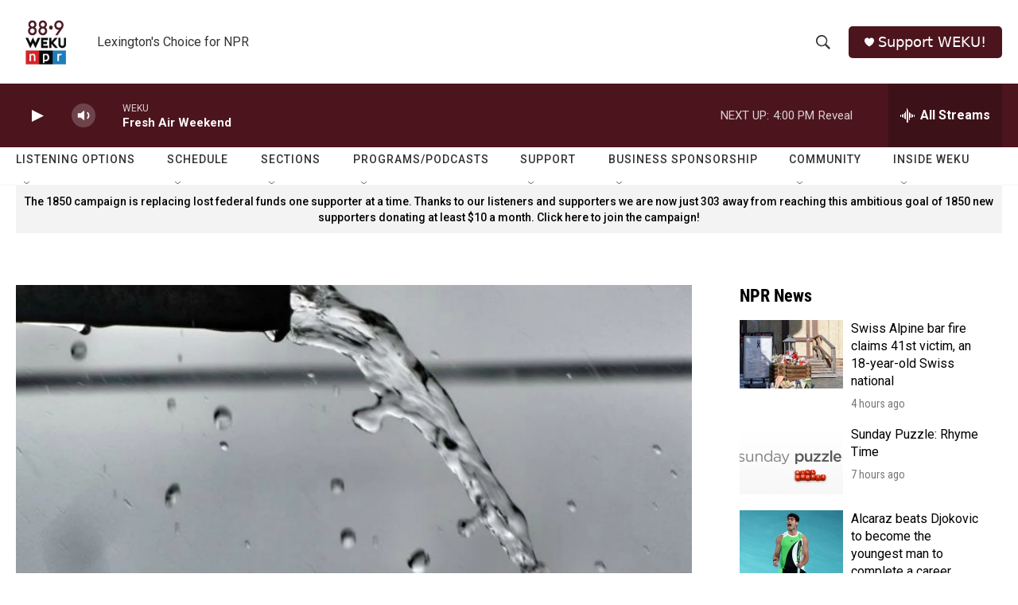

--- FILE ---
content_type: text/html;charset=UTF-8
request_url: https://www.weku.org/
body_size: 45391
content:

<!DOCTYPE html>
<html class="HomePage" lang="en">
    <head>
    <meta charset="UTF-8">

    

    <style data-cssvarsponyfill="true">
        :root { --siteBgColorInverse: #121212; --primaryTextColorInverse: #ffffff; --secondaryTextColorInverse: #cccccc; --tertiaryTextColorInverse: #cccccc; --headerBgColorInverse: #000000; --headerBorderColorInverse: #858585; --headerTextColorInverse: #ffffff; --secC1_Inverse: #a2a2a2; --secC4_Inverse: #282828; --headerNavBarBgColorInverse: #121212; --headerMenuBgColorInverse: #ffffff; --headerMenuTextColorInverse: #6b2b85; --headerMenuTextColorHoverInverse: #6b2b85; --liveBlogTextColorInverse: #ffffff; --applyButtonColorInverse: #4485D5; --applyButtonTextColorInverse: #4485D5; --siteBgColor: #ffffff; --primaryTextColor: #000000; --secondaryTextColor: #666666; --secC1: #767676; --secC4: #f5f5f5; --secC5: #ffffff; --siteBgColor: #ffffff; --siteInverseBgColor: #000000; --linkColor: #1a7fc3; --linkHoverColor: #125c8e; --headerBgColor: #ffffff; --headerBgColorInverse: #000000; --headerBorderColor: #e6e6e6; --headerBorderColorInverse: #858585; --tertiaryTextColor: #1c1c1c; --headerTextColor: #333333; --buttonTextColor: #ffffff; --headerNavBarBgColor: #ffffff; --headerNavBarTextColor: #333333; --headerMenuBgColor: #ffffff; --headerMenuTextColor: #4c151e; --headerMenuTextColorHover: #68ac4d; --liveBlogTextColor: #282829; --applyButtonColor: #194173; --applyButtonTextColor: #2c4273; --primaryColor1: #4c151e; --primaryColor2: #4c151e; --breakingColor: #ff6f00; --secC2: #cccccc; --secC3: #e6e6e6; --secC5: #ffffff; --linkColor: #1a7fc3; --linkHoverColor: #125c8e; --donateBGColor: #4c151e; --headerIconColor: #ffffff; --hatButtonBgColor: #ffffff; --hatButtonBgHoverColor: #411c58; --hatButtonBorderColor: #411c58; --hatButtonBorderHoverColor: #ffffff; --hatButtoniconColor: #d62021; --hatButtonTextColor: #411c58; --hatButtonTextHoverColor: #ffffff; --footerTextColor: #ffffff; --footerTextBgColor: #ffffff; --footerPartnersBgColor: #000000; --listBorderColor: #030202; --gridBorderColor: #e6e6e6; --tagButtonBorderColor: #1a7fc3; --tagButtonTextColor: #1a7fc3; --breakingTextColor: #ffffff; --sectionTextColor: #ffffff; --contentWidth: 1240px; --primaryHeadlineFont: sans-serif; --secHlFont: sans-serif; --bodyFont: sans-serif; --colorWhite: #ffffff; --colorBlack: #000000;} .fonts-loaded { --primaryHeadlineFont: "Roboto Condensed"; --secHlFont: "Roboto Condensed"; --bodyFont: "Roboto"; --liveBlogBodyFont: "Roboto";}
    </style>

    

    <meta property="og:url" content="https://www.weku.org/">

    <meta property="og:site_name" content="WEKU">



    <meta property="fb:app_id" content="755367488672459">



    <link data-cssvarsponyfill="true" class="Webpack-css" rel="stylesheet" href="https://npr.brightspotcdn.com/resource/00000177-1bc0-debb-a57f-dfcf4a950000/styleguide/All.min.0db89f2a608a6b13cec2d9fc84f71c45.gz.css">

    

    <style>.FooterNavigation-items-item {
    display: inline-block
}</style>
<style>[class*='-articleBody'] > ul,
[class*='-articleBody'] > ul ul {
    list-style-type: disc;
}</style>


    <meta name="viewport" content="width=device-width, initial-scale=1, viewport-fit=cover"><title>WEKU - Homepage | WEKU</title><meta name="description" content="Lexington&#x27;s Radio News Leader"><meta name="keywords" content="Central Kentucky,Commonwealth,Eastern Kentucky,Lexington,NPR,News,News Station,Public Media,Public Radio,Sam Dick"><link rel="canonical" href="https://www.weku.org/"><meta name="brightspot.contentId" content="00000179-3711-d7d4-a979-f799eeec0001"><link rel="apple-touch-icon"sizes="180x180"href="/apple-touch-icon.png"><link rel="icon"type="image/png"href="/favicon-32x32.png"><link rel="icon"type="image/png"href="/favicon-16x16.png">
    
    <link type="application/rss+xml" rel="alternate" title="WEKU - Homepage" href="https://www.weku.org/index.rss">
    <meta name="brightspot-dataLayer" content="{
  &quot;author&quot; : &quot;&quot;,
  &quot;bspStoryId&quot; : &quot;00000179-3711-d7d4-a979-f799eeec0001&quot;,
  &quot;category&quot; : &quot;&quot;,
  &quot;inlineAudio&quot; : 0,
  &quot;keywords&quot; : &quot;&quot;,
  &quot;nprCmsSite&quot; : true,
  &quot;nprStoryId&quot; : &quot;g-s362-28805&quot;,
  &quot;pageType&quot; : &quot;homepage&quot;,
  &quot;program&quot; : &quot;&quot;,
  &quot;publishedDate&quot; : &quot;2021-05-04T07:09:52Z&quot;,
  &quot;siteName&quot; : &quot;WEKU&quot;,
  &quot;station&quot; : &quot;WEKU&quot;,
  &quot;stationOrgId&quot; : &quot;1177&quot;,
  &quot;storyOrgId&quot; : &quot;&quot;,
  &quot;storyTheme&quot; : &quot;&quot;,
  &quot;storyTitle&quot; : &quot;&quot;,
  &quot;timezone&quot; : &quot;America/Kentucky/Monticello&quot;,
  &quot;wordCount&quot; : 0,
  &quot;series&quot; : &quot;&quot;
}">
    <script id="brightspot-dataLayer">
        (function () {
            var dataValue = document.head.querySelector('meta[name="brightspot-dataLayer"]').content;
            if (dataValue) {
                window.brightspotDataLayer = JSON.parse(dataValue);
            }
        })();
    </script>

    <script type="application/ld+json">{"@context":"http://schema.org","@type":"WebSite","description":"Lexington's Radio News Leader","image":{"@type":"ImageObject","url":"https://npr.brightspotcdn.com/84/1a/0420bdd142aeb347a79482841513/2022-logo-1400px.jpg","height":"1400","width":"1400"},"name":"WEKU","potentialAction":{"@type":"SearchAction","target":"https://www.weku.org/search?q={search_term_string}","query-input":"required name=search_term_string"},"publisher":{"@type":"NewsMediaOrganization","url":"https://www.weku.org/","sameAs":["https://www.facebook.com/WEKU88.9","https://www.instagram.com/wekupublicradio"],"logo":{"@type":"ImageObject","url":"https://npr.brightspotcdn.com/84/1a/0420bdd142aeb347a79482841513/2022-logo-1400px.jpg","height":"1400","width":"1400"}},"url":"https://www.weku.org/"}</script>

    

    
    <script src="https://npr.brightspotcdn.com/resource/00000177-1bc0-debb-a57f-dfcf4a950000/styleguide/All.min.fd8f7fccc526453c829dde80fc7c2ef5.gz.js" async></script>
    

    <script async="async" src="https://securepubads.g.doubleclick.net/tag/js/gpt.js"></script>
<script type="text/javascript">
    // Google tag setup
    var googletag = googletag || {};
    googletag.cmd = googletag.cmd || [];

    googletag.cmd.push(function () {
        // @see https://developers.google.com/publisher-tag/reference#googletag.PubAdsService_enableLazyLoad
        googletag.pubads().enableLazyLoad({
            fetchMarginPercent: 100, // fetch and render ads within this % of viewport
            renderMarginPercent: 100,
            mobileScaling: 1  // Same on mobile.
        });

        googletag.pubads().enableSingleRequest()
        googletag.pubads().enableAsyncRendering()
        googletag.pubads().collapseEmptyDivs()
        googletag.pubads().disableInitialLoad()
        googletag.enableServices()
    })
</script>
<meta name="gtm-dataLayer" content="{
  &quot;gtmAuthor&quot; : &quot;&quot;,
  &quot;gtmBspStoryId&quot; : &quot;00000179-3711-d7d4-a979-f799eeec0001&quot;,
  &quot;gtmCategory&quot; : &quot;&quot;,
  &quot;gtmInlineAudio&quot; : 0,
  &quot;gtmKeywords&quot; : &quot;&quot;,
  &quot;gtmNprCmsSite&quot; : true,
  &quot;gtmNprStoryId&quot; : &quot;g-s362-28805&quot;,
  &quot;gtmPageType&quot; : &quot;homepage&quot;,
  &quot;gtmProgram&quot; : &quot;&quot;,
  &quot;gtmPublishedDate&quot; : &quot;2021-05-04T07:09:52Z&quot;,
  &quot;gtmSiteName&quot; : &quot;WEKU&quot;,
  &quot;gtmStation&quot; : &quot;WEKU&quot;,
  &quot;gtmStationOrgId&quot; : &quot;1177&quot;,
  &quot;gtmStoryOrgId&quot; : &quot;&quot;,
  &quot;gtmStoryTheme&quot; : &quot;&quot;,
  &quot;gtmStoryTitle&quot; : &quot;&quot;,
  &quot;gtmTimezone&quot; : &quot;America/Kentucky/Monticello&quot;,
  &quot;gtmWordCount&quot; : 0,
  &quot;gtmSeries&quot; : &quot;&quot;
}"><script>

    (function () {
        var dataValue = document.head.querySelector('meta[name="gtm-dataLayer"]').content;
        if (dataValue) {
            window.dataLayer = window.dataLayer || [];
            dataValue = JSON.parse(dataValue);
            dataValue['event'] = 'gtmFirstView';
            window.dataLayer.push(dataValue);
        }
    })();

    (function(w,d,s,l,i){w[l]=w[l]||[];w[l].push({'gtm.start':
            new Date().getTime(),event:'gtm.js'});var f=d.getElementsByTagName(s)[0],
        j=d.createElement(s),dl=l!='dataLayer'?'&l='+l:'';j.async=true;j.src=
        'https://www.googletagmanager.com/gtm.js?id='+i+dl;f.parentNode.insertBefore(j,f);
})(window,document,'script','dataLayer','GTM-N39QFDR');</script><script>

  window.fbAsyncInit = function() {
      FB.init({
          
              appId : '755367488672459',
          
          xfbml : true,
          version : 'v2.9'
      });
  };

  (function(d, s, id){
     var js, fjs = d.getElementsByTagName(s)[0];
     if (d.getElementById(id)) {return;}
     js = d.createElement(s); js.id = id;
     js.src = "//connect.facebook.net/en_US/sdk.js";
     fjs.parentNode.insertBefore(js, fjs);
   }(document, 'script', 'facebook-jssdk'));
</script>
<script>window.addEventListener('DOMContentLoaded', (event) => {
    window.nulldurationobserver = new MutationObserver(function (mutations) {
        document.querySelectorAll('.StreamPill-duration').forEach(pill => { 
      if (pill.innerText == "LISTENNULL") {
         pill.innerText = "LISTEN"
      } 
    });
      });

      window.nulldurationobserver.observe(document.body, {
        childList: true,
        subtree: true
      });
});
</script>


    <script>
        var head = document.getElementsByTagName('head')
        head = head[0]
        var link = document.createElement('link');
        link.setAttribute('href', 'https://fonts.googleapis.com/css?family=Roboto Condensed|Roboto|Roboto:400,500,700&display=swap');
        var relList = link.relList;

        if (relList && relList.supports('preload')) {
            link.setAttribute('as', 'style');
            link.setAttribute('rel', 'preload');
            link.setAttribute('onload', 'this.rel="stylesheet"');
            link.setAttribute('crossorigin', 'anonymous');
        } else {
            link.setAttribute('rel', 'stylesheet');
        }

        head.appendChild(link);
    </script>
</head>


    

    <body class="Page-body" data-content-width="1240px">
    <noscript>
    <iframe src="https://www.googletagmanager.com/ns.html?id=GTM-N39QFDR" height="0" width="0" style="display:none;visibility:hidden"></iframe>
</noscript>
        

    <!-- Putting icons here, so we don't have to include in a bunch of -body hbs's -->
<svg xmlns="http://www.w3.org/2000/svg" style="display:none" id="iconsMap1" class="iconsMap">
    <symbol id="play-icon" viewBox="0 0 115 115">
        <polygon points="0,0 115,57.5 0,115" fill="currentColor" />
    </symbol>
    <symbol id="grid" viewBox="0 0 32 32">
            <g>
                <path d="M6.4,5.7 C6.4,6.166669 6.166669,6.4 5.7,6.4 L0.7,6.4 C0.233331,6.4 0,6.166669 0,5.7 L0,0.7 C0,0.233331 0.233331,0 0.7,0 L5.7,0 C6.166669,0 6.4,0.233331 6.4,0.7 L6.4,5.7 Z M19.2,5.7 C19.2,6.166669 18.966669,6.4 18.5,6.4 L13.5,6.4 C13.033331,6.4 12.8,6.166669 12.8,5.7 L12.8,0.7 C12.8,0.233331 13.033331,0 13.5,0 L18.5,0 C18.966669,0 19.2,0.233331 19.2,0.7 L19.2,5.7 Z M32,5.7 C32,6.166669 31.766669,6.4 31.3,6.4 L26.3,6.4 C25.833331,6.4 25.6,6.166669 25.6,5.7 L25.6,0.7 C25.6,0.233331 25.833331,0 26.3,0 L31.3,0 C31.766669,0 32,0.233331 32,0.7 L32,5.7 Z M6.4,18.5 C6.4,18.966669 6.166669,19.2 5.7,19.2 L0.7,19.2 C0.233331,19.2 0,18.966669 0,18.5 L0,13.5 C0,13.033331 0.233331,12.8 0.7,12.8 L5.7,12.8 C6.166669,12.8 6.4,13.033331 6.4,13.5 L6.4,18.5 Z M19.2,18.5 C19.2,18.966669 18.966669,19.2 18.5,19.2 L13.5,19.2 C13.033331,19.2 12.8,18.966669 12.8,18.5 L12.8,13.5 C12.8,13.033331 13.033331,12.8 13.5,12.8 L18.5,12.8 C18.966669,12.8 19.2,13.033331 19.2,13.5 L19.2,18.5 Z M32,18.5 C32,18.966669 31.766669,19.2 31.3,19.2 L26.3,19.2 C25.833331,19.2 25.6,18.966669 25.6,18.5 L25.6,13.5 C25.6,13.033331 25.833331,12.8 26.3,12.8 L31.3,12.8 C31.766669,12.8 32,13.033331 32,13.5 L32,18.5 Z M6.4,31.3 C6.4,31.766669 6.166669,32 5.7,32 L0.7,32 C0.233331,32 0,31.766669 0,31.3 L0,26.3 C0,25.833331 0.233331,25.6 0.7,25.6 L5.7,25.6 C6.166669,25.6 6.4,25.833331 6.4,26.3 L6.4,31.3 Z M19.2,31.3 C19.2,31.766669 18.966669,32 18.5,32 L13.5,32 C13.033331,32 12.8,31.766669 12.8,31.3 L12.8,26.3 C12.8,25.833331 13.033331,25.6 13.5,25.6 L18.5,25.6 C18.966669,25.6 19.2,25.833331 19.2,26.3 L19.2,31.3 Z M32,31.3 C32,31.766669 31.766669,32 31.3,32 L26.3,32 C25.833331,32 25.6,31.766669 25.6,31.3 L25.6,26.3 C25.6,25.833331 25.833331,25.6 26.3,25.6 L31.3,25.6 C31.766669,25.6 32,25.833331 32,26.3 L32,31.3 Z" id=""></path>
            </g>
    </symbol>
    <symbol id="radio-stream" width="18" height="19" viewBox="0 0 18 19">
        <g fill="currentColor" fill-rule="nonzero">
            <path d="M.5 8c-.276 0-.5.253-.5.565v1.87c0 .312.224.565.5.565s.5-.253.5-.565v-1.87C1 8.253.776 8 .5 8zM2.5 8c-.276 0-.5.253-.5.565v1.87c0 .312.224.565.5.565s.5-.253.5-.565v-1.87C3 8.253 2.776 8 2.5 8zM3.5 7c-.276 0-.5.276-.5.617v3.766c0 .34.224.617.5.617s.5-.276.5-.617V7.617C4 7.277 3.776 7 3.5 7zM5.5 6c-.276 0-.5.275-.5.613v5.774c0 .338.224.613.5.613s.5-.275.5-.613V6.613C6 6.275 5.776 6 5.5 6zM6.5 4c-.276 0-.5.26-.5.58v8.84c0 .32.224.58.5.58s.5-.26.5-.58V4.58C7 4.26 6.776 4 6.5 4zM8.5 0c-.276 0-.5.273-.5.61v17.78c0 .337.224.61.5.61s.5-.273.5-.61V.61C9 .273 8.776 0 8.5 0zM9.5 2c-.276 0-.5.274-.5.612v14.776c0 .338.224.612.5.612s.5-.274.5-.612V2.612C10 2.274 9.776 2 9.5 2zM11.5 5c-.276 0-.5.276-.5.616v8.768c0 .34.224.616.5.616s.5-.276.5-.616V5.616c0-.34-.224-.616-.5-.616zM12.5 6c-.276 0-.5.262-.5.584v4.832c0 .322.224.584.5.584s.5-.262.5-.584V6.584c0-.322-.224-.584-.5-.584zM14.5 7c-.276 0-.5.29-.5.647v3.706c0 .357.224.647.5.647s.5-.29.5-.647V7.647C15 7.29 14.776 7 14.5 7zM15.5 8c-.276 0-.5.253-.5.565v1.87c0 .312.224.565.5.565s.5-.253.5-.565v-1.87c0-.312-.224-.565-.5-.565zM17.5 8c-.276 0-.5.253-.5.565v1.87c0 .312.224.565.5.565s.5-.253.5-.565v-1.87c0-.312-.224-.565-.5-.565z"/>
        </g>
    </symbol>
    <symbol id="icon-magnify" viewBox="0 0 31 31">
        <g>
            <path fill-rule="evenodd" d="M22.604 18.89l-.323.566 8.719 8.8L28.255 31l-8.719-8.8-.565.404c-2.152 1.346-4.386 2.018-6.7 2.018-3.39 0-6.284-1.21-8.679-3.632C1.197 18.568 0 15.66 0 12.27c0-3.39 1.197-6.283 3.592-8.678C5.987 1.197 8.88 0 12.271 0c3.39 0 6.283 1.197 8.678 3.592 2.395 2.395 3.593 5.288 3.593 8.679 0 2.368-.646 4.574-1.938 6.62zM19.162 5.77C17.322 3.925 15.089 3 12.46 3c-2.628 0-4.862.924-6.702 2.77C3.92 7.619 3 9.862 3 12.5c0 2.639.92 4.882 2.76 6.73C7.598 21.075 9.832 22 12.46 22c2.629 0 4.862-.924 6.702-2.77C21.054 17.33 22 15.085 22 12.5c0-2.586-.946-4.83-2.838-6.73z"/>
        </g>
    </symbol>
    <symbol id="burger-menu" viewBox="0 0 14 10">
        <g>
            <path fill-rule="evenodd" d="M0 5.5v-1h14v1H0zM0 1V0h14v1H0zm0 9V9h14v1H0z"></path>
        </g>
    </symbol>
    <symbol id="close-x" viewBox="0 0 14 14">
        <g>
            <path fill-rule="nonzero" d="M6.336 7L0 .664.664 0 7 6.336 13.336 0 14 .664 7.664 7 14 13.336l-.664.664L7 7.664.664 14 0 13.336 6.336 7z"></path>
        </g>
    </symbol>
    <symbol id="share-more-arrow" viewBox="0 0 512 512" style="enable-background:new 0 0 512 512;">
        <g>
            <g>
                <path d="M512,241.7L273.643,3.343v156.152c-71.41,3.744-138.015,33.337-188.958,84.28C30.075,298.384,0,370.991,0,448.222v60.436
                    l29.069-52.985c45.354-82.671,132.173-134.027,226.573-134.027c5.986,0,12.004,0.212,18.001,0.632v157.779L512,241.7z
                    M255.642,290.666c-84.543,0-163.661,36.792-217.939,98.885c26.634-114.177,129.256-199.483,251.429-199.483h15.489V78.131
                    l163.568,163.568L304.621,405.267V294.531l-13.585-1.683C279.347,291.401,267.439,290.666,255.642,290.666z"></path>
            </g>
        </g>
    </symbol>
    <symbol id="chevron" viewBox="0 0 100 100">
        <g>
            <path d="M22.4566257,37.2056786 L-21.4456527,71.9511488 C-22.9248661,72.9681457 -24.9073712,72.5311671 -25.8758148,70.9765924 L-26.9788683,69.2027424 C-27.9450684,67.6481676 -27.5292733,65.5646602 -26.0500598,64.5484493 L20.154796,28.2208967 C21.5532435,27.2597011 23.3600078,27.2597011 24.759951,28.2208967 L71.0500598,64.4659264 C72.5292733,65.4829232 72.9450684,67.5672166 71.9788683,69.1217913 L70.8750669,70.8956413 C69.9073712,72.4502161 67.9241183,72.8848368 66.4449048,71.8694118 L22.4566257,37.2056786 Z" id="Transparent-Chevron" transform="translate(22.500000, 50.000000) rotate(90.000000) translate(-22.500000, -50.000000) "></path>
        </g>
    </symbol>
</svg>

<svg xmlns="http://www.w3.org/2000/svg" style="display:none" id="iconsMap2" class="iconsMap">
    <symbol id="mono-icon-facebook" viewBox="0 0 10 19">
        <path fill-rule="evenodd" d="M2.707 18.25V10.2H0V7h2.707V4.469c0-1.336.375-2.373 1.125-3.112C4.582.62 5.578.25 6.82.25c1.008 0 1.828.047 2.461.14v2.848H7.594c-.633 0-1.067.14-1.301.422-.188.235-.281.61-.281 1.125V7H9l-.422 3.2H6.012v8.05H2.707z"></path>
    </symbol>
    <symbol id="mono-icon-instagram" viewBox="0 0 17 17">
        <g>
            <path fill-rule="evenodd" d="M8.281 4.207c.727 0 1.4.182 2.022.545a4.055 4.055 0 0 1 1.476 1.477c.364.62.545 1.294.545 2.021 0 .727-.181 1.4-.545 2.021a4.055 4.055 0 0 1-1.476 1.477 3.934 3.934 0 0 1-2.022.545c-.726 0-1.4-.182-2.021-.545a4.055 4.055 0 0 1-1.477-1.477 3.934 3.934 0 0 1-.545-2.021c0-.727.182-1.4.545-2.021A4.055 4.055 0 0 1 6.26 4.752a3.934 3.934 0 0 1 2.021-.545zm0 6.68a2.54 2.54 0 0 0 1.864-.774 2.54 2.54 0 0 0 .773-1.863 2.54 2.54 0 0 0-.773-1.863 2.54 2.54 0 0 0-1.864-.774 2.54 2.54 0 0 0-1.863.774 2.54 2.54 0 0 0-.773 1.863c0 .727.257 1.348.773 1.863a2.54 2.54 0 0 0 1.863.774zM13.45 4.03c-.023.258-.123.48-.299.668a.856.856 0 0 1-.65.281.913.913 0 0 1-.668-.28.913.913 0 0 1-.281-.669c0-.258.094-.48.281-.668a.913.913 0 0 1 .668-.28c.258 0 .48.093.668.28.187.188.281.41.281.668zm2.672.95c.023.656.035 1.746.035 3.269 0 1.523-.017 2.62-.053 3.287-.035.668-.134 1.248-.298 1.74a4.098 4.098 0 0 1-.967 1.53 4.098 4.098 0 0 1-1.53.966c-.492.164-1.072.264-1.74.3-.668.034-1.763.052-3.287.052-1.523 0-2.619-.018-3.287-.053-.668-.035-1.248-.146-1.74-.334a3.747 3.747 0 0 1-1.53-.931 4.098 4.098 0 0 1-.966-1.53c-.164-.492-.264-1.072-.299-1.74C.424 10.87.406 9.773.406 8.25S.424 5.63.46 4.963c.035-.668.135-1.248.299-1.74.21-.586.533-1.096.967-1.53A4.098 4.098 0 0 1 3.254.727c.492-.164 1.072-.264 1.74-.3C5.662.394 6.758.376 8.281.376c1.524 0 2.62.018 3.287.053.668.035 1.248.135 1.74.299a4.098 4.098 0 0 1 2.496 2.496c.165.492.27 1.078.317 1.757zm-1.687 7.91c.14-.399.234-1.032.28-1.899.024-.515.036-1.242.036-2.18V7.689c0-.961-.012-1.688-.035-2.18-.047-.89-.14-1.524-.281-1.899a2.537 2.537 0 0 0-1.512-1.511c-.375-.14-1.008-.235-1.899-.282a51.292 51.292 0 0 0-2.18-.035H7.72c-.938 0-1.664.012-2.18.035-.867.047-1.5.141-1.898.282a2.537 2.537 0 0 0-1.512 1.511c-.14.375-.234 1.008-.281 1.899a51.292 51.292 0 0 0-.036 2.18v1.125c0 .937.012 1.664.036 2.18.047.866.14 1.5.28 1.898.306.726.81 1.23 1.513 1.511.398.141 1.03.235 1.898.282.516.023 1.242.035 2.18.035h1.125c.96 0 1.687-.012 2.18-.035.89-.047 1.523-.141 1.898-.282.726-.304 1.23-.808 1.512-1.511z"></path>
        </g>
    </symbol>
    <symbol id="mono-icon-email" viewBox="0 0 512 512">
        <g>
            <path d="M67,148.7c11,5.8,163.8,89.1,169.5,92.1c5.7,3,11.5,4.4,20.5,4.4c9,0,14.8-1.4,20.5-4.4c5.7-3,158.5-86.3,169.5-92.1
                c4.1-2.1,11-5.9,12.5-10.2c2.6-7.6-0.2-10.5-11.3-10.5H257H65.8c-11.1,0-13.9,3-11.3,10.5C56,142.9,62.9,146.6,67,148.7z"></path>
            <path d="M455.7,153.2c-8.2,4.2-81.8,56.6-130.5,88.1l82.2,92.5c2,2,2.9,4.4,1.8,5.6c-1.2,1.1-3.8,0.5-5.9-1.4l-98.6-83.2
                c-14.9,9.6-25.4,16.2-27.2,17.2c-7.7,3.9-13.1,4.4-20.5,4.4c-7.4,0-12.8-0.5-20.5-4.4c-1.9-1-12.3-7.6-27.2-17.2l-98.6,83.2
                c-2,2-4.7,2.6-5.9,1.4c-1.2-1.1-0.3-3.6,1.7-5.6l82.1-92.5c-48.7-31.5-123.1-83.9-131.3-88.1c-8.8-4.5-9.3,0.8-9.3,4.9
                c0,4.1,0,205,0,205c0,9.3,13.7,20.9,23.5,20.9H257h185.5c9.8,0,21.5-11.7,21.5-20.9c0,0,0-201,0-205
                C464,153.9,464.6,148.7,455.7,153.2z"></path>
        </g>
    </symbol>
    <symbol id="default-image" width="24" height="24" viewBox="0 0 24 24" fill="none" stroke="currentColor" stroke-width="2" stroke-linecap="round" stroke-linejoin="round" class="feather feather-image">
        <rect x="3" y="3" width="18" height="18" rx="2" ry="2"></rect>
        <circle cx="8.5" cy="8.5" r="1.5"></circle>
        <polyline points="21 15 16 10 5 21"></polyline>
    </symbol>
    <symbol id="icon-email" width="18px" viewBox="0 0 20 14">
        <g id="Symbols" stroke="none" stroke-width="1" fill="none" fill-rule="evenodd" stroke-linecap="round" stroke-linejoin="round">
            <g id="social-button-bar" transform="translate(-125.000000, -8.000000)" stroke="#000000">
                <g id="Group-2" transform="translate(120.000000, 0.000000)">
                    <g id="envelope" transform="translate(6.000000, 9.000000)">
                        <path d="M17.5909091,10.6363636 C17.5909091,11.3138182 17.0410909,11.8636364 16.3636364,11.8636364 L1.63636364,11.8636364 C0.958909091,11.8636364 0.409090909,11.3138182 0.409090909,10.6363636 L0.409090909,1.63636364 C0.409090909,0.958090909 0.958909091,0.409090909 1.63636364,0.409090909 L16.3636364,0.409090909 C17.0410909,0.409090909 17.5909091,0.958090909 17.5909091,1.63636364 L17.5909091,10.6363636 L17.5909091,10.6363636 Z" id="Stroke-406"></path>
                        <polyline id="Stroke-407" points="17.1818182 0.818181818 9 7.36363636 0.818181818 0.818181818"></polyline>
                    </g>
                </g>
            </g>
        </g>
    </symbol>
    <symbol id="mono-icon-print" viewBox="0 0 12 12">
        <g fill-rule="evenodd">
            <path fill-rule="nonzero" d="M9 10V7H3v3H1a1 1 0 0 1-1-1V4a1 1 0 0 1 1-1h10a1 1 0 0 1 1 1v3.132A2.868 2.868 0 0 1 9.132 10H9zm.5-4.5a1 1 0 1 0 0-2 1 1 0 0 0 0 2zM3 0h6v2H3z"></path>
            <path d="M4 8h4v4H4z"></path>
        </g>
    </symbol>
    <symbol id="mono-icon-copylink" viewBox="0 0 12 12">
        <g fill-rule="evenodd">
            <path d="M10.199 2.378c.222.205.4.548.465.897.062.332.016.614-.132.774L8.627 6.106c-.187.203-.512.232-.75-.014a.498.498 0 0 0-.706.028.499.499 0 0 0 .026.706 1.509 1.509 0 0 0 2.165-.04l1.903-2.06c.37-.398.506-.98.382-1.636-.105-.557-.392-1.097-.77-1.445L9.968.8C9.591.452 9.03.208 8.467.145 7.803.072 7.233.252 6.864.653L4.958 2.709a1.509 1.509 0 0 0 .126 2.161.5.5 0 1 0 .68-.734c-.264-.218-.26-.545-.071-.747L7.597 1.33c.147-.16.425-.228.76-.19.353.038.71.188.931.394l.91.843.001.001zM1.8 9.623c-.222-.205-.4-.549-.465-.897-.062-.332-.016-.614.132-.774l1.905-2.057c.187-.203.512-.232.75.014a.498.498 0 0 0 .706-.028.499.499 0 0 0-.026-.706 1.508 1.508 0 0 0-2.165.04L.734 7.275c-.37.399-.506.98-.382 1.637.105.557.392 1.097.77 1.445l.91.843c.376.35.937.594 1.5.656.664.073 1.234-.106 1.603-.507L7.04 9.291a1.508 1.508 0 0 0-.126-2.16.5.5 0 0 0-.68.734c.264.218.26.545.071.747l-1.904 2.057c-.147.16-.425.228-.76.191-.353-.038-.71-.188-.931-.394l-.91-.843z"></path>
            <path d="M8.208 3.614a.5.5 0 0 0-.707.028L3.764 7.677a.5.5 0 0 0 .734.68L8.235 4.32a.5.5 0 0 0-.027-.707"></path>
        </g>
    </symbol>
    <symbol id="mono-icon-linkedin" viewBox="0 0 16 17">
        <g fill-rule="evenodd">
            <path d="M3.734 16.125H.464V5.613h3.27zM2.117 4.172c-.515 0-.96-.188-1.336-.563A1.825 1.825 0 0 1 .22 2.273c0-.515.187-.96.562-1.335.375-.375.82-.563 1.336-.563.516 0 .961.188 1.336.563.375.375.563.82.563 1.335 0 .516-.188.961-.563 1.336-.375.375-.82.563-1.336.563zM15.969 16.125h-3.27v-5.133c0-.844-.07-1.453-.21-1.828-.259-.633-.762-.95-1.512-.95s-1.278.282-1.582.845c-.235.421-.352 1.043-.352 1.863v5.203H5.809V5.613h3.128v1.442h.036c.234-.469.609-.856 1.125-1.16.562-.375 1.218-.563 1.968-.563 1.524 0 2.59.48 3.2 1.441.468.774.703 1.97.703 3.586v5.766z"></path>
        </g>
    </symbol>
    <symbol id="mono-icon-pinterest" viewBox="0 0 512 512">
        <g>
            <path d="M256,32C132.3,32,32,132.3,32,256c0,91.7,55.2,170.5,134.1,205.2c-0.6-15.6-0.1-34.4,3.9-51.4
                c4.3-18.2,28.8-122.1,28.8-122.1s-7.2-14.3-7.2-35.4c0-33.2,19.2-58,43.2-58c20.4,0,30.2,15.3,30.2,33.6
                c0,20.5-13.1,51.1-19.8,79.5c-5.6,23.8,11.9,43.1,35.4,43.1c42.4,0,71-54.5,71-119.1c0-49.1-33.1-85.8-93.2-85.8
                c-67.9,0-110.3,50.7-110.3,107.3c0,19.5,5.8,33.3,14.8,43.9c4.1,4.9,4.7,6.9,3.2,12.5c-1.1,4.1-3.5,14-4.6,18
                c-1.5,5.7-6.1,7.7-11.2,5.6c-31.3-12.8-45.9-47-45.9-85.6c0-63.6,53.7-139.9,160.1-139.9c85.5,0,141.8,61.9,141.8,128.3
                c0,87.9-48.9,153.5-120.9,153.5c-24.2,0-46.9-13.1-54.7-27.9c0,0-13,51.6-15.8,61.6c-4.7,17.3-14,34.5-22.5,48
                c20.1,5.9,41.4,9.2,63.5,9.2c123.7,0,224-100.3,224-224C480,132.3,379.7,32,256,32z"></path>
        </g>
    </symbol>
    <symbol id="mono-icon-tumblr" viewBox="0 0 512 512">
        <g>
            <path d="M321.2,396.3c-11.8,0-22.4-2.8-31.5-8.3c-6.9-4.1-11.5-9.6-14-16.4c-2.6-6.9-3.6-22.3-3.6-46.4V224h96v-64h-96V48h-61.9
                c-2.7,21.5-7.5,44.7-14.5,58.6c-7,13.9-14,25.8-25.6,35.7c-11.6,9.9-25.6,17.9-41.9,23.3V224h48v140.4c0,19,2,33.5,5.9,43.5
                c4,10,11.1,19.5,21.4,28.4c10.3,8.9,22.8,15.7,37.3,20.5c14.6,4.8,31.4,7.2,50.4,7.2c16.7,0,30.3-1.7,44.7-5.1
                c14.4-3.4,30.5-9.3,48.2-17.6v-65.6C363.2,389.4,342.3,396.3,321.2,396.3z"></path>
        </g>
    </symbol>
    <symbol id="mono-icon-twitter" viewBox="0 0 1200 1227">
        <g>
            <path d="M714.163 519.284L1160.89 0H1055.03L667.137 450.887L357.328 0H0L468.492 681.821L0 1226.37H105.866L515.491
            750.218L842.672 1226.37H1200L714.137 519.284H714.163ZM569.165 687.828L521.697 619.934L144.011 79.6944H306.615L611.412
            515.685L658.88 583.579L1055.08 1150.3H892.476L569.165 687.854V687.828Z" fill="white"></path>
        </g>
    </symbol>
    <symbol id="mono-icon-youtube" viewBox="0 0 512 512">
        <g>
            <path fill-rule="evenodd" d="M508.6,148.8c0-45-33.1-81.2-74-81.2C379.2,65,322.7,64,265,64c-3,0-6,0-9,0s-6,0-9,0c-57.6,0-114.2,1-169.6,3.6
                c-40.8,0-73.9,36.4-73.9,81.4C1,184.6-0.1,220.2,0,255.8C-0.1,291.4,1,327,3.4,362.7c0,45,33.1,81.5,73.9,81.5
                c58.2,2.7,117.9,3.9,178.6,3.8c60.8,0.2,120.3-1,178.6-3.8c40.9,0,74-36.5,74-81.5c2.4-35.7,3.5-71.3,3.4-107
                C512.1,220.1,511,184.5,508.6,148.8z M207,353.9V157.4l145,98.2L207,353.9z"></path>
        </g>
    </symbol>
    <symbol id="mono-icon-flipboard" viewBox="0 0 500 500">
        <g>
            <path d="M0,0V500H500V0ZM400,200H300V300H200V400H100V100H400Z"></path>
        </g>
    </symbol>
    <symbol id="mono-icon-bluesky" viewBox="0 0 568 501">
        <g>
            <path d="M123.121 33.6637C188.241 82.5526 258.281 181.681 284 234.873C309.719 181.681 379.759 82.5526 444.879
            33.6637C491.866 -1.61183 568 -28.9064 568 57.9464C568 75.2916 558.055 203.659 552.222 224.501C531.947 296.954
            458.067 315.434 392.347 304.249C507.222 323.8 536.444 388.56 473.333 453.32C353.473 576.312 301.061 422.461
            287.631 383.039C285.169 375.812 284.017 372.431 284 375.306C283.983 372.431 282.831 375.812 280.369 383.039C266.939
            422.461 214.527 576.312 94.6667 453.32C31.5556 388.56 60.7778 323.8 175.653 304.249C109.933 315.434 36.0535
            296.954 15.7778 224.501C9.94525 203.659 0 75.2916 0 57.9464C0 -28.9064 76.1345 -1.61183 123.121 33.6637Z"
            fill="white">
            </path>
        </g>
    </symbol>
    <symbol id="mono-icon-threads" viewBox="0 0 192 192">
        <g>
            <path d="M141.537 88.9883C140.71 88.5919 139.87 88.2104 139.019 87.8451C137.537 60.5382 122.616 44.905 97.5619 44.745C97.4484 44.7443 97.3355 44.7443 97.222 44.7443C82.2364 44.7443 69.7731 51.1409 62.102 62.7807L75.881 72.2328C81.6116 63.5383 90.6052 61.6848 97.2286 61.6848C97.3051 61.6848 97.3819 61.6848 97.4576 61.6855C105.707 61.7381 111.932 64.1366 115.961 68.814C118.893 72.2193 120.854 76.925 121.825 82.8638C114.511 81.6207 106.601 81.2385 98.145 81.7233C74.3247 83.0954 59.0111 96.9879 60.0396 116.292C60.5615 126.084 65.4397 134.508 73.775 140.011C80.8224 144.663 89.899 146.938 99.3323 146.423C111.79 145.74 121.563 140.987 128.381 132.296C133.559 125.696 136.834 117.143 138.28 106.366C144.217 109.949 148.617 114.664 151.047 120.332C155.179 129.967 155.42 145.8 142.501 158.708C131.182 170.016 117.576 174.908 97.0135 175.059C74.2042 174.89 56.9538 167.575 45.7381 153.317C35.2355 139.966 29.8077 120.682 29.6052 96C29.8077 71.3178 35.2355 52.0336 45.7381 38.6827C56.9538 24.4249 74.2039 17.11 97.0132 16.9405C119.988 17.1113 137.539 24.4614 149.184 38.788C154.894 45.8136 159.199 54.6488 162.037 64.9503L178.184 60.6422C174.744 47.9622 169.331 37.0357 161.965 27.974C147.036 9.60668 125.202 0.195148 97.0695 0H96.9569C68.8816 0.19447 47.2921 9.6418 32.7883 28.0793C19.8819 44.4864 13.2244 67.3157 13.0007 95.9325L13 96L13.0007 96.0675C13.2244 124.684 19.8819 147.514 32.7883 163.921C47.2921 182.358 68.8816 191.806 96.9569 192H97.0695C122.03 191.827 139.624 185.292 154.118 170.811C173.081 151.866 172.51 128.119 166.26 113.541C161.776 103.087 153.227 94.5962 141.537 88.9883ZM98.4405 129.507C88.0005 130.095 77.1544 125.409 76.6196 115.372C76.2232 107.93 81.9158 99.626 99.0812 98.6368C101.047 98.5234 102.976 98.468 104.871 98.468C111.106 98.468 116.939 99.0737 122.242 100.233C120.264 124.935 108.662 128.946 98.4405 129.507Z" fill="white"></path>
        </g>
    </symbol>
 </svg>

<svg xmlns="http://www.w3.org/2000/svg" style="display:none" id="iconsMap3" class="iconsMap">
    <symbol id="volume-mute" x="0px" y="0px" viewBox="0 0 24 24" style="enable-background:new 0 0 24 24;">
        <polygon fill="currentColor" points="11,5 6,9 2,9 2,15 6,15 11,19 "/>
        <line style="fill:none;stroke:currentColor;stroke-width:2;stroke-linecap:round;stroke-linejoin:round;" x1="23" y1="9" x2="17" y2="15"/>
        <line style="fill:none;stroke:currentColor;stroke-width:2;stroke-linecap:round;stroke-linejoin:round;" x1="17" y1="9" x2="23" y2="15"/>
    </symbol>
    <symbol id="volume-low" x="0px" y="0px" viewBox="0 0 24 24" style="enable-background:new 0 0 24 24;" xml:space="preserve">
        <polygon fill="currentColor" points="11,5 6,9 2,9 2,15 6,15 11,19 "/>
    </symbol>
    <symbol id="volume-mid" x="0px" y="0px" viewBox="0 0 24 24" style="enable-background:new 0 0 24 24;">
        <polygon fill="currentColor" points="11,5 6,9 2,9 2,15 6,15 11,19 "/>
        <path style="fill:none;stroke:currentColor;stroke-width:2;stroke-linecap:round;stroke-linejoin:round;" d="M15.5,8.5c2,2,2,5.1,0,7.1"/>
    </symbol>
    <symbol id="volume-high" x="0px" y="0px" viewBox="0 0 24 24" style="enable-background:new 0 0 24 24;">
        <polygon fill="currentColor" points="11,5 6,9 2,9 2,15 6,15 11,19 "/>
        <path style="fill:none;stroke:currentColor;stroke-width:2;stroke-linecap:round;stroke-linejoin:round;" d="M19.1,4.9c3.9,3.9,3.9,10.2,0,14.1 M15.5,8.5c2,2,2,5.1,0,7.1"/>
    </symbol>
    <symbol id="pause-icon" viewBox="0 0 12 16">
        <rect x="0" y="0" width="4" height="16" fill="currentColor"></rect>
        <rect x="8" y="0" width="4" height="16" fill="currentColor"></rect>
    </symbol>
    <symbol id="heart" viewBox="0 0 24 24">
        <g>
            <path d="M12 4.435c-1.989-5.399-12-4.597-12 3.568 0 4.068 3.06 9.481 12 14.997 8.94-5.516 12-10.929 12-14.997 0-8.118-10-8.999-12-3.568z"/>
        </g>
    </symbol>
    <symbol id="icon-location" width="24" height="24" viewBox="0 0 24 24" fill="currentColor" stroke="currentColor" stroke-width="2" stroke-linecap="round" stroke-linejoin="round" class="feather feather-map-pin">
        <path d="M21 10c0 7-9 13-9 13s-9-6-9-13a9 9 0 0 1 18 0z" fill="currentColor" fill-opacity="1"></path>
        <circle cx="12" cy="10" r="5" fill="#ffffff"></circle>
    </symbol>
    <symbol id="icon-ticket" width="23px" height="15px" viewBox="0 0 23 15">
        <g stroke="none" stroke-width="1" fill="none" fill-rule="evenodd">
            <g transform="translate(-625.000000, -1024.000000)">
                <g transform="translate(625.000000, 1024.000000)">
                    <path d="M0,12.057377 L0,3.94262296 C0.322189879,4.12588308 0.696256938,4.23076923 1.0952381,4.23076923 C2.30500469,4.23076923 3.28571429,3.26645946 3.28571429,2.07692308 C3.28571429,1.68461385 3.17904435,1.31680209 2.99266757,1 L20.0073324,1 C19.8209556,1.31680209 19.7142857,1.68461385 19.7142857,2.07692308 C19.7142857,3.26645946 20.6949953,4.23076923 21.9047619,4.23076923 C22.3037431,4.23076923 22.6778101,4.12588308 23,3.94262296 L23,12.057377 C22.6778101,11.8741169 22.3037431,11.7692308 21.9047619,11.7692308 C20.6949953,11.7692308 19.7142857,12.7335405 19.7142857,13.9230769 C19.7142857,14.3153862 19.8209556,14.6831979 20.0073324,15 L2.99266757,15 C3.17904435,14.6831979 3.28571429,14.3153862 3.28571429,13.9230769 C3.28571429,12.7335405 2.30500469,11.7692308 1.0952381,11.7692308 C0.696256938,11.7692308 0.322189879,11.8741169 -2.13162821e-14,12.057377 Z" fill="currentColor"></path>
                    <path d="M14.5,0.533333333 L14.5,15.4666667" stroke="#FFFFFF" stroke-linecap="square" stroke-dasharray="2"></path>
                </g>
            </g>
        </g>
    </symbol>
    <symbol id="icon-refresh" width="24" height="24" viewBox="0 0 24 24" fill="none" stroke="currentColor" stroke-width="2" stroke-linecap="round" stroke-linejoin="round" class="feather feather-refresh-cw">
        <polyline points="23 4 23 10 17 10"></polyline>
        <polyline points="1 20 1 14 7 14"></polyline>
        <path d="M3.51 9a9 9 0 0 1 14.85-3.36L23 10M1 14l4.64 4.36A9 9 0 0 0 20.49 15"></path>
    </symbol>

    <symbol>
    <g id="mono-icon-link-post" stroke="none" stroke-width="1" fill="none" fill-rule="evenodd">
        <g transform="translate(-313.000000, -10148.000000)" fill="#000000" fill-rule="nonzero">
            <g transform="translate(306.000000, 10142.000000)">
                <path d="M14.0614027,11.2506973 L14.3070318,11.2618997 C15.6181751,11.3582102 16.8219637,12.0327684 17.6059678,13.1077805 C17.8500396,13.4424472 17.7765978,13.9116075 17.441931,14.1556793 C17.1072643,14.3997511 16.638104,14.3263093 16.3940322,13.9916425 C15.8684436,13.270965 15.0667922,12.8217495 14.1971448,12.7578692 C13.3952042,12.6989624 12.605753,12.9728728 12.0021966,13.5148801 L11.8552806,13.6559298 L9.60365896,15.9651545 C8.45118119,17.1890154 8.4677248,19.1416686 9.64054436,20.3445766 C10.7566428,21.4893084 12.5263723,21.5504727 13.7041492,20.5254372 L13.8481981,20.3916503 L15.1367586,19.070032 C15.4259192,18.7734531 15.9007548,18.7674393 16.1973338,19.0565998 C16.466951,19.3194731 16.4964317,19.7357968 16.282313,20.0321436 L16.2107659,20.117175 L14.9130245,21.4480474 C13.1386707,23.205741 10.3106091,23.1805355 8.5665371,21.3917196 C6.88861294,19.6707486 6.81173139,16.9294487 8.36035888,15.1065701 L8.5206409,14.9274155 L10.7811785,12.6088842 C11.6500838,11.7173642 12.8355419,11.2288664 14.0614027,11.2506973 Z M22.4334629,7.60828039 C24.1113871,9.32925141 24.1882686,12.0705513 22.6396411,13.8934299 L22.4793591,14.0725845 L20.2188215,16.3911158 C19.2919892,17.3420705 18.0049901,17.8344754 16.6929682,17.7381003 C15.3818249,17.6417898 14.1780363,16.9672316 13.3940322,15.8922195 C13.1499604,15.5575528 13.2234022,15.0883925 13.558069,14.8443207 C13.8927357,14.6002489 14.361896,14.6736907 14.6059678,15.0083575 C15.1315564,15.729035 15.9332078,16.1782505 16.8028552,16.2421308 C17.6047958,16.3010376 18.394247,16.0271272 18.9978034,15.4851199 L19.1447194,15.3440702 L21.396341,13.0348455 C22.5488188,11.8109846 22.5322752,9.85833141 21.3594556,8.65542337 C20.2433572,7.51069163 18.4736277,7.44952726 17.2944986,8.47594561 L17.1502735,8.60991269 L15.8541776,9.93153101 C15.5641538,10.2272658 15.0893026,10.2318956 14.7935678,9.94187181 C14.524718,9.67821384 14.4964508,9.26180596 14.7114324,8.96608447 L14.783227,8.88126205 L16.0869755,7.55195256 C17.8613293,5.79425896 20.6893909,5.81946452 22.4334629,7.60828039 Z" id="Icon-Link"></path>
            </g>
        </g>
    </g>
    </symbol>
    <symbol id="icon-passport-badge" viewBox="0 0 80 80">
        <g fill="none" fill-rule="evenodd">
            <path fill="#5680FF" d="M0 0L80 0 0 80z" transform="translate(-464.000000, -281.000000) translate(100.000000, 180.000000) translate(364.000000, 101.000000)"/>
            <g fill="#FFF" fill-rule="nonzero">
                <path d="M17.067 31.676l-3.488-11.143-11.144-3.488 11.144-3.488 3.488-11.144 3.488 11.166 11.143 3.488-11.143 3.466-3.488 11.143zm4.935-19.567l1.207.373 2.896-4.475-4.497 2.895.394 1.207zm-9.871 0l.373-1.207-4.497-2.895 2.895 4.475 1.229-.373zm9.871 9.893l-.373 1.207 4.497 2.896-2.895-4.497-1.229.394zm-9.871 0l-1.207-.373-2.895 4.497 4.475-2.895-.373-1.229zm22.002-4.935c0 9.41-7.634 17.066-17.066 17.066C7.656 34.133 0 26.5 0 17.067 0 7.634 7.634 0 17.067 0c9.41 0 17.066 7.634 17.066 17.067zm-2.435 0c0-8.073-6.559-14.632-14.631-14.632-8.073 0-14.632 6.559-14.632 14.632 0 8.072 6.559 14.631 14.632 14.631 8.072-.022 14.631-6.58 14.631-14.631z" transform="translate(-464.000000, -281.000000) translate(100.000000, 180.000000) translate(364.000000, 101.000000) translate(6.400000, 6.400000)"/>
            </g>
        </g>
    </symbol>
    <symbol id="icon-passport-badge-circle" viewBox="0 0 45 45">
        <g fill="none" fill-rule="evenodd">
            <circle cx="23.5" cy="23" r="20.5" fill="#5680FF"/>
            <g fill="#FFF" fill-rule="nonzero">
                <path d="M17.067 31.676l-3.488-11.143-11.144-3.488 11.144-3.488 3.488-11.144 3.488 11.166 11.143 3.488-11.143 3.466-3.488 11.143zm4.935-19.567l1.207.373 2.896-4.475-4.497 2.895.394 1.207zm-9.871 0l.373-1.207-4.497-2.895 2.895 4.475 1.229-.373zm9.871 9.893l-.373 1.207 4.497 2.896-2.895-4.497-1.229.394zm-9.871 0l-1.207-.373-2.895 4.497 4.475-2.895-.373-1.229zm22.002-4.935c0 9.41-7.634 17.066-17.066 17.066C7.656 34.133 0 26.5 0 17.067 0 7.634 7.634 0 17.067 0c9.41 0 17.066 7.634 17.066 17.067zm-2.435 0c0-8.073-6.559-14.632-14.631-14.632-8.073 0-14.632 6.559-14.632 14.632 0 8.072 6.559 14.631 14.632 14.631 8.072-.022 14.631-6.58 14.631-14.631z" transform="translate(-464.000000, -281.000000) translate(100.000000, 180.000000) translate(364.000000, 101.000000) translate(6.400000, 6.400000)"/>
            </g>
        </g>
    </symbol>
    <symbol id="icon-pbs-charlotte-passport-navy" viewBox="0 0 401 42">
        <g fill="none" fill-rule="evenodd">
            <g transform="translate(-91.000000, -1361.000000) translate(89.000000, 1275.000000) translate(2.828125, 86.600000) translate(217.623043, -0.000000)">
                <circle cx="20.435" cy="20.435" r="20.435" fill="#5680FF"/>
                <path fill="#FFF" fill-rule="nonzero" d="M20.435 36.115l-3.743-11.96-11.96-3.743 11.96-3.744 3.743-11.96 3.744 11.984 11.96 3.743-11.96 3.72-3.744 11.96zm5.297-21l1.295.4 3.108-4.803-4.826 3.108.423 1.295zm-10.594 0l.4-1.295-4.826-3.108 3.108 4.803 1.318-.4zm10.594 10.617l-.4 1.295 4.826 3.108-3.107-4.826-1.319.423zm-10.594 0l-1.295-.4-3.107 4.826 4.802-3.107-.4-1.319zm23.614-5.297c0 10.1-8.193 18.317-18.317 18.317-10.1 0-18.316-8.193-18.316-18.317 0-10.123 8.193-18.316 18.316-18.316 10.1 0 18.317 8.193 18.317 18.316zm-2.614 0c0-8.664-7.039-15.703-15.703-15.703S4.732 11.772 4.732 20.435c0 8.664 7.04 15.703 15.703 15.703 8.664-.023 15.703-7.063 15.703-15.703z"/>
            </g>
            <path fill="currentColor" fill-rule="nonzero" d="M4.898 31.675v-8.216h2.1c2.866 0 5.075-.658 6.628-1.975 1.554-1.316 2.33-3.217 2.33-5.703 0-2.39-.729-4.19-2.187-5.395-1.46-1.206-3.59-1.81-6.391-1.81H0v23.099h4.898zm1.611-12.229H4.898V12.59h2.227c1.338 0 2.32.274 2.947.821.626.548.94 1.396.94 2.544 0 1.137-.374 2.004-1.122 2.599-.748.595-1.875.892-3.38.892zm22.024 12.229c2.612 0 4.68-.59 6.201-1.77 1.522-1.18 2.283-2.823 2.283-4.93 0-1.484-.324-2.674-.971-3.57-.648-.895-1.704-1.506-3.168-1.832v-.158c1.074-.18 1.935-.711 2.583-1.596.648-.885.972-2.017.972-3.397 0-2.032-.74-3.515-2.22-4.447-1.48-.932-3.858-1.398-7.133-1.398H19.89v23.098h8.642zm-.9-13.95h-2.844V12.59h2.575c1.401 0 2.425.192 3.073.576.648.385.972 1.02.972 1.904 0 .948-.298 1.627-.893 2.038-.595.41-1.556.616-2.883.616zm.347 9.905H24.79v-6.02h3.033c2.739 0 4.108.96 4.108 2.876 0 1.064-.321 1.854-.964 2.37-.642.516-1.638.774-2.986.774zm18.343 4.36c2.676 0 4.764-.6 6.265-1.8 1.5-1.201 2.251-2.844 2.251-4.93 0-1.506-.4-2.778-1.2-3.815-.801-1.038-2.281-2.072-4.44-3.105-1.633-.779-2.668-1.319-3.105-1.619-.437-.3-.755-.61-.955-.932-.2-.321-.3-.698-.3-1.13 0-.695.247-1.258.742-1.69.495-.432 1.206-.648 2.133-.648.78 0 1.572.1 2.377.3.806.2 1.825.553 3.058 1.059l1.58-3.808c-1.19-.516-2.33-.916-3.421-1.2-1.09-.285-2.236-.427-3.436-.427-2.444 0-4.358.585-5.743 1.754-1.385 1.169-2.078 2.775-2.078 4.818 0 1.085.211 2.033.632 2.844.422.811.985 1.522 1.69 2.133.706.61 1.765 1.248 3.176 1.912 1.506.716 2.504 1.237 2.994 1.564.49.326.861.666 1.114 1.019.253.353.38.755.38 1.208 0 .811-.288 1.422-.862 1.833-.574.41-1.398.616-2.472.616-.896 0-1.883-.142-2.963-.426-1.08-.285-2.398-.775-3.957-1.47v4.55c1.896.927 4.076 1.39 6.54 1.39zm29.609 0c2.338 0 4.455-.394 6.351-1.184v-4.108c-2.307.811-4.27 1.216-5.893 1.216-3.865 0-5.798-2.575-5.798-7.725 0-2.475.506-4.405 1.517-5.79 1.01-1.385 2.438-2.078 4.281-2.078.843 0 1.701.153 2.575.458.874.306 1.743.664 2.607 1.075l1.58-3.982c-2.265-1.084-4.519-1.627-6.762-1.627-2.201 0-4.12.482-5.759 1.446-1.637.963-2.893 2.348-3.768 4.155-.874 1.806-1.31 3.91-1.31 6.311 0 3.813.89 6.738 2.67 8.777 1.78 2.038 4.35 3.057 7.709 3.057zm15.278-.315v-8.31c0-2.054.3-3.54.9-4.456.601-.916 1.575-1.374 2.923-1.374 1.896 0 2.844 1.274 2.844 3.823v10.317h4.819V20.157c0-2.085-.537-3.686-1.612-4.802-1.074-1.117-2.649-1.675-4.724-1.675-2.338 0-4.044.864-5.118 2.59h-.253l.11-1.421c.074-1.443.111-2.36.111-2.749V7.092h-4.819v24.583h4.82zm20.318.316c1.38 0 2.499-.198 3.357-.593.859-.395 1.693-1.103 2.504-2.125h.127l.932 2.402h3.365v-11.77c0-2.107-.632-3.676-1.896-4.708-1.264-1.033-3.08-1.549-5.45-1.549-2.476 0-4.73.532-6.762 1.596l1.595 3.254c1.907-.853 3.566-1.28 4.977-1.28 1.833 0 2.749.896 2.749 2.687v.774l-3.065.094c-2.644.095-4.621.588-5.932 1.478-1.312.89-1.967 2.272-1.967 4.147 0 1.79.487 3.17 1.461 4.14.974.968 2.31 1.453 4.005 1.453zm1.817-3.524c-1.559 0-2.338-.679-2.338-2.038 0-.948.342-1.653 1.027-2.117.684-.463 1.727-.716 3.128-.758l1.864-.063v1.453c0 1.064-.334 1.917-1.003 2.56-.669.642-1.562.963-2.678.963zm17.822 3.208v-8.99c0-1.422.429-2.528 1.287-3.318.859-.79 2.057-1.185 3.594-1.185.559 0 1.033.053 1.422.158l.364-4.518c-.432-.095-.975-.142-1.628-.142-1.095 0-2.109.303-3.04.908-.933.606-1.673 1.404-2.22 2.394h-.237l-.711-2.97h-3.65v17.663h4.819zm14.267 0V7.092h-4.819v24.583h4.819zm12.07.316c2.708 0 4.82-.811 6.336-2.433 1.517-1.622 2.275-3.871 2.275-6.746 0-1.854-.347-3.47-1.043-4.85-.695-1.38-1.69-2.439-2.986-3.176-1.295-.738-2.79-1.106-4.486-1.106-2.728 0-4.845.8-6.351 2.401-1.507 1.601-2.26 3.845-2.26 6.73 0 1.854.348 3.476 1.043 4.867.695 1.39 1.69 2.456 2.986 3.199 1.295.742 2.791 1.114 4.487 1.114zm.064-3.871c-1.295 0-2.23-.448-2.804-1.343-.574-.895-.861-2.217-.861-3.965 0-1.76.284-3.073.853-3.942.569-.87 1.495-1.304 2.78-1.304 1.296 0 2.228.437 2.797 1.312.569.874.853 2.185.853 3.934 0 1.758-.282 3.083-.845 3.973-.564.89-1.488 1.335-2.773 1.335zm18.154 3.87c1.748 0 3.222-.268 4.423-.805v-3.586c-1.18.368-2.19.552-3.033.552-.632 0-1.14-.163-1.525-.49-.384-.326-.576-.831-.576-1.516V17.63h4.945v-3.618h-4.945v-3.76h-3.081l-1.39 3.728-2.655 1.611v2.039h2.307v8.515c0 1.949.44 3.41 1.32 4.384.879.974 2.282 1.462 4.21 1.462zm13.619 0c1.748 0 3.223-.268 4.423-.805v-3.586c-1.18.368-2.19.552-3.033.552-.632 0-1.14-.163-1.524-.49-.385-.326-.577-.831-.577-1.516V17.63h4.945v-3.618h-4.945v-3.76h-3.08l-1.391 3.728-2.654 1.611v2.039h2.306v8.515c0 1.949.44 3.41 1.32 4.384.879.974 2.282 1.462 4.21 1.462zm15.562 0c1.38 0 2.55-.102 3.508-.308.958-.205 1.859-.518 2.701-.94v-3.728c-1.032.484-2.022.837-2.97 1.058-.948.222-1.954.332-3.017.332-1.37 0-2.433-.384-3.192-1.153-.758-.769-1.164-1.838-1.216-3.207h11.39v-2.338c0-2.507-.695-4.471-2.085-5.893-1.39-1.422-3.333-2.133-5.83-2.133-2.612 0-4.658.808-6.137 2.425-1.48 1.617-2.22 3.905-2.22 6.864 0 2.876.8 5.098 2.401 6.668 1.601 1.569 3.824 2.354 6.667 2.354zm2.686-11.153h-6.762c.085-1.19.416-2.11.996-2.757.579-.648 1.38-.972 2.401-.972 1.022 0 1.833.324 2.433.972.6.648.911 1.566.932 2.757zM270.555 31.675v-8.216h2.102c2.864 0 5.074-.658 6.627-1.975 1.554-1.316 2.33-3.217 2.33-5.703 0-2.39-.729-4.19-2.188-5.395-1.458-1.206-3.589-1.81-6.39-1.81h-7.378v23.099h4.897zm1.612-12.229h-1.612V12.59h2.228c1.338 0 2.32.274 2.946.821.627.548.94 1.396.94 2.544 0 1.137-.373 2.004-1.121 2.599-.748.595-1.875.892-3.381.892zm17.3 12.545c1.38 0 2.5-.198 3.357-.593.859-.395 1.694-1.103 2.505-2.125h.126l.932 2.402h3.365v-11.77c0-2.107-.632-3.676-1.896-4.708-1.264-1.033-3.08-1.549-5.45-1.549-2.475 0-4.73.532-6.762 1.596l1.596 3.254c1.906-.853 3.565-1.28 4.976-1.28 1.833 0 2.75.896 2.75 2.687v.774l-3.066.094c-2.643.095-4.62.588-5.932 1.478-1.311.89-1.967 2.272-1.967 4.147 0 1.79.487 3.17 1.461 4.14.975.968 2.31 1.453 4.005 1.453zm1.817-3.524c-1.559 0-2.338-.679-2.338-2.038 0-.948.342-1.653 1.027-2.117.684-.463 1.727-.716 3.128-.758l1.864-.063v1.453c0 1.064-.334 1.917-1.003 2.56-.669.642-1.561.963-2.678.963zm17.79 3.524c2.507 0 4.39-.474 5.648-1.422 1.259-.948 1.888-2.328 1.888-4.14 0-.874-.152-1.627-.458-2.259-.305-.632-.78-1.19-1.422-1.674-.642-.485-1.653-1.006-3.033-1.565-1.548-.621-2.552-1.09-3.01-1.406-.458-.316-.687-.69-.687-1.121 0-.77.71-1.154 2.133-1.154.8 0 1.585.121 2.354.364.769.242 1.595.553 2.48.932l1.454-3.476c-2.012-.927-4.082-1.39-6.21-1.39-2.232 0-3.957.429-5.173 1.287-1.217.859-1.825 2.073-1.825 3.642 0 .916.145 1.688.434 2.315.29.626.753 1.182 1.39 1.666.638.485 1.636 1.011 2.995 1.58.947.4 1.706.75 2.275 1.05.568.301.969.57 1.2.807.232.237.348.545.348.924 0 1.01-.874 1.516-2.623 1.516-.853 0-1.84-.142-2.962-.426-1.122-.284-2.13-.637-3.025-1.059v3.982c.79.337 1.637.592 2.543.766.906.174 2.001.26 3.286.26zm15.658 0c2.506 0 4.389-.474 5.648-1.422 1.258-.948 1.888-2.328 1.888-4.14 0-.874-.153-1.627-.459-2.259-.305-.632-.779-1.19-1.421-1.674-.643-.485-1.654-1.006-3.034-1.565-1.548-.621-2.551-1.09-3.01-1.406-.458-.316-.687-.69-.687-1.121 0-.77.711-1.154 2.133-1.154.8 0 1.585.121 2.354.364.769.242 1.596.553 2.48.932l1.454-3.476c-2.012-.927-4.081-1.39-6.209-1.39-2.233 0-3.957.429-5.174 1.287-1.216.859-1.825 2.073-1.825 3.642 0 .916.145 1.688.435 2.315.29.626.753 1.182 1.39 1.666.637.485 1.635 1.011 2.994 1.58.948.4 1.706.75 2.275 1.05.569.301.969.57 1.2.807.232.237.348.545.348.924 0 1.01-.874 1.516-2.622 1.516-.854 0-1.84-.142-2.963-.426-1.121-.284-2.13-.637-3.025-1.059v3.982c.79.337 1.638.592 2.543.766.906.174 2.002.26 3.287.26zm15.689 7.457V32.29c0-.232-.085-1.085-.253-2.56h.253c1.18 1.506 2.806 2.26 4.881 2.26 1.38 0 2.58-.364 3.602-1.09 1.022-.727 1.81-1.786 2.362-3.176.553-1.39.83-3.028.83-4.913 0-2.865-.59-5.103-1.77-6.715-1.18-1.611-2.812-2.417-4.897-2.417-2.212 0-3.881.874-5.008 2.622h-.222l-.679-2.29h-3.918v25.436h4.819zm3.523-11.36c-1.222 0-2.115-.41-2.678-1.232-.564-.822-.845-2.18-.845-4.076v-.521c.02-1.686.305-2.894.853-3.626.547-.732 1.416-1.098 2.606-1.098 1.138 0 1.973.434 2.505 1.303.531.87.797 2.172.797 3.91 0 3.56-1.08 5.34-3.238 5.34zm19.149 3.903c2.706 0 4.818-.811 6.335-2.433 1.517-1.622 2.275-3.871 2.275-6.746 0-1.854-.348-3.47-1.043-4.85-.695-1.38-1.69-2.439-2.986-3.176-1.295-.738-2.79-1.106-4.487-1.106-2.728 0-4.845.8-6.35 2.401-1.507 1.601-2.26 3.845-2.26 6.73 0 1.854.348 3.476 1.043 4.867.695 1.39 1.69 2.456 2.986 3.199 1.295.742 2.79 1.114 4.487 1.114zm.063-3.871c-1.296 0-2.23-.448-2.805-1.343-.574-.895-.86-2.217-.86-3.965 0-1.76.284-3.073.853-3.942.568-.87 1.495-1.304 2.78-1.304 1.296 0 2.228.437 2.797 1.312.568.874.853 2.185.853 3.934 0 1.758-.282 3.083-.846 3.973-.563.89-1.487 1.335-2.772 1.335zm16.921 3.555v-8.99c0-1.422.43-2.528 1.288-3.318.858-.79 2.056-1.185 3.594-1.185.558 0 1.032.053 1.422.158l.363-4.518c-.432-.095-.974-.142-1.627-.142-1.096 0-2.11.303-3.041.908-.933.606-1.672 1.404-2.22 2.394h-.237l-.711-2.97h-3.65v17.663h4.819zm15.5.316c1.748 0 3.222-.269 4.423-.806v-3.586c-1.18.368-2.19.552-3.033.552-.632 0-1.14-.163-1.525-.49-.384-.326-.577-.831-.577-1.516V17.63h4.945v-3.618h-4.945v-3.76h-3.08l-1.39 3.728-2.655 1.611v2.039h2.307v8.515c0 1.949.44 3.41 1.319 4.384.88.974 2.283 1.462 4.21 1.462z" transform="translate(-91.000000, -1361.000000) translate(89.000000, 1275.000000) translate(2.828125, 86.600000)"/>
        </g>
    </symbol>
    <symbol id="icon-closed-captioning" viewBox="0 0 512 512">
        <g>
            <path fill="currentColor" d="M464 64H48C21.5 64 0 85.5 0 112v288c0 26.5 21.5 48 48 48h416c26.5 0 48-21.5 48-48V112c0-26.5-21.5-48-48-48zm-6 336H54c-3.3 0-6-2.7-6-6V118c0-3.3 2.7-6 6-6h404c3.3 0 6 2.7 6 6v276c0 3.3-2.7 6-6 6zm-211.1-85.7c1.7 2.4 1.5 5.6-.5 7.7-53.6 56.8-172.8 32.1-172.8-67.9 0-97.3 121.7-119.5 172.5-70.1 2.1 2 2.5 3.2 1 5.7l-17.5 30.5c-1.9 3.1-6.2 4-9.1 1.7-40.8-32-94.6-14.9-94.6 31.2 0 48 51 70.5 92.2 32.6 2.8-2.5 7.1-2.1 9.2.9l19.6 27.7zm190.4 0c1.7 2.4 1.5 5.6-.5 7.7-53.6 56.9-172.8 32.1-172.8-67.9 0-97.3 121.7-119.5 172.5-70.1 2.1 2 2.5 3.2 1 5.7L420 220.2c-1.9 3.1-6.2 4-9.1 1.7-40.8-32-94.6-14.9-94.6 31.2 0 48 51 70.5 92.2 32.6 2.8-2.5 7.1-2.1 9.2.9l19.6 27.7z"></path>
        </g>
    </symbol>
    <symbol id="circle" viewBox="0 0 24 24">
        <circle cx="50%" cy="50%" r="50%"></circle>
    </symbol>
    <symbol id="spinner" role="img" viewBox="0 0 512 512">
        <g class="fa-group">
            <path class="fa-secondary" fill="currentColor" d="M478.71 364.58zm-22 6.11l-27.83-15.9a15.92 15.92 0 0 1-6.94-19.2A184 184 0 1 1 256 72c5.89 0 11.71.29 17.46.83-.74-.07-1.48-.15-2.23-.21-8.49-.69-15.23-7.31-15.23-15.83v-32a16 16 0 0 1 15.34-16C266.24 8.46 261.18 8 256 8 119 8 8 119 8 256s111 248 248 248c98 0 182.42-56.95 222.71-139.42-4.13 7.86-14.23 10.55-22 6.11z" opacity="0.4"/><path class="fa-primary" fill="currentColor" d="M271.23 72.62c-8.49-.69-15.23-7.31-15.23-15.83V24.73c0-9.11 7.67-16.78 16.77-16.17C401.92 17.18 504 124.67 504 256a246 246 0 0 1-25 108.24c-4 8.17-14.37 11-22.26 6.45l-27.84-15.9c-7.41-4.23-9.83-13.35-6.2-21.07A182.53 182.53 0 0 0 440 256c0-96.49-74.27-175.63-168.77-183.38z"/>
        </g>
    </symbol>
    <symbol id="icon-calendar" width="24" height="24" viewBox="0 0 24 24" fill="none" stroke="currentColor" stroke-width="2" stroke-linecap="round" stroke-linejoin="round">
        <rect x="3" y="4" width="18" height="18" rx="2" ry="2"/>
        <line x1="16" y1="2" x2="16" y2="6"/>
        <line x1="8" y1="2" x2="8" y2="6"/>
        <line x1="3" y1="10" x2="21" y2="10"/>
    </symbol>
    <symbol id="icon-arrow-rotate" viewBox="0 0 512 512">
        <path d="M454.7 288.1c-12.78-3.75-26.06 3.594-29.75 16.31C403.3 379.9 333.8 432 255.1 432c-66.53 0-126.8-38.28-156.5-96h100.4c13.25 0 24-10.75 24-24S213.2 288 199.9 288h-160c-13.25 0-24 10.75-24 24v160c0 13.25 10.75 24 24 24s24-10.75 24-24v-102.1C103.7 436.4 176.1 480 255.1 480c99 0 187.4-66.31 215.1-161.3C474.8 305.1 467.4 292.7 454.7 288.1zM472 16C458.8 16 448 26.75 448 40v102.1C408.3 75.55 335.8 32 256 32C157 32 68.53 98.31 40.91 193.3C37.19 206 44.5 219.3 57.22 223c12.84 3.781 26.09-3.625 29.75-16.31C108.7 132.1 178.2 80 256 80c66.53 0 126.8 38.28 156.5 96H312C298.8 176 288 186.8 288 200S298.8 224 312 224h160c13.25 0 24-10.75 24-24v-160C496 26.75 485.3 16 472 16z"/>
    </symbol>
</svg>


<ps-header class="PH">
    <div class="PH-ham-m">
        <div class="PH-ham-m-wrapper">
            <div class="PH-ham-m-top">
                
                    <div class="PH-logo">
                        <ps-logo>
<a aria-label="home page" href="/" class="stationLogo"  >
    
        
            <picture>
    
    
        
            
        
    

    
    
        
            
        
    

    
    
        
            
        
    

    
    
        
            
    
            <source type="image/webp"  width="120"
     height="120" srcset="https://npr.brightspotcdn.com/dims4/default/d8cc8e2/2147483647/strip/true/crop/1400x1400+0+0/resize/240x240!/format/webp/quality/90/?url=http%3A%2F%2Fnpr-brightspot.s3.amazonaws.com%2F84%2F1a%2F0420bdd142aeb347a79482841513%2F2022-logo-1400px.jpg 2x"data-size="siteLogo"
/>
    

    
        <source width="120"
     height="120" srcset="https://npr.brightspotcdn.com/dims4/default/096d8dd/2147483647/strip/true/crop/1400x1400+0+0/resize/120x120!/quality/90/?url=http%3A%2F%2Fnpr-brightspot.s3.amazonaws.com%2F84%2F1a%2F0420bdd142aeb347a79482841513%2F2022-logo-1400px.jpg"data-size="siteLogo"
/>
    

        
    

    
    <img class="Image" alt="" srcset="https://npr.brightspotcdn.com/dims4/default/182afc8/2147483647/strip/true/crop/1400x1400+0+0/resize/240x240!/quality/90/?url=http%3A%2F%2Fnpr-brightspot.s3.amazonaws.com%2F84%2F1a%2F0420bdd142aeb347a79482841513%2F2022-logo-1400px.jpg 2x" width="120" height="120" loading="lazy" src="https://npr.brightspotcdn.com/dims4/default/096d8dd/2147483647/strip/true/crop/1400x1400+0+0/resize/120x120!/quality/90/?url=http%3A%2F%2Fnpr-brightspot.s3.amazonaws.com%2F84%2F1a%2F0420bdd142aeb347a79482841513%2F2022-logo-1400px.jpg">


</picture>
        
    
    </a>
</ps-logo>

                    </div>
                
                <button class="PH-ham-m-close" aria-label="hamburger-menu-close" aria-expanded="false"><svg class="close-x"><use xlink:href="#close-x"></use></svg></button>
            </div>
            
                <div class="PH-search-overlay-mobile">
                    <form class="PH-search-form" action="https://www.weku.org/search#nt=navsearch" novalidate="" autocomplete="off">
                        <label><input placeholder="Search" type="text" class="PH-search-input-mobile" name="q" required="true"><span class="sr-only">Search Query</span></label>
                        <button class="PH-search-button-mobile" aria-label="header-search-icon"><svg class="icon-magnify"><use xlink:href="#icon-magnify"></use></svg><span class="sr-only">Show Search</span></button>
                     </form>
                </div>
            

            <div class="PH-ham-m-content">
                
                
                    <nav class="Nav gtm_nav">
    
    
        <ul class="Nav-items">
            
                <li class="Nav-items-item" ><div class="NavI" >
    <div class="NavI-text gtm_nav_cat">
        
            <a class="NavI-text-link" href="https://www.weku.org/listen">Listening Options </a>
        
    </div>
    
        <div class="NavI-more">
            <button aria-label="Open Sub Navigation"><svg class="chevron"><use xlink:href="#chevron"></use></svg></button>
        </div>
    

    
        <ul class="NavI-items two-columns">
            
                
                    <li class="NavI-items-item gtm_nav_subcat" ><a class="NavLink" href="https://npr.brightspotcdn.com/1e/13/7237268547c49586797831ee8cc6/classical-music-on-the-radio-v4.pdf">Do you miss Classical music on the Radio?  We can help.</a>
</li>
                
                    <li class="NavI-items-item gtm_nav_subcat" ><a class="NavLink" href="https://npr.brightspotcdn.com/9d/49/935d3416403380310d3403f20f43/mobile-apps-nov23v2.pdf">Mobile Apps</a>
</li>
                
                    <li class="NavI-items-item gtm_nav_subcat" ><a class="NavLink" href="https://npr.brightspotcdn.com/legacy/sites/weku/files/202007/internet_streaming2.pdf">In-Home Streaming </a>
</li>
                
                    <li class="NavI-items-item gtm_nav_subcat" ><a class="NavLink" href="https://npr.brightspotcdn.com/legacy/sites/weku/files/202004/streaming_in-car3.pdf">In-Car Streaming  </a>
</li>
                
                    <li class="NavI-items-item gtm_nav_subcat" ><a class="NavLink" href="https://npr.brightspotcdn.com/96/0e/cf44f7cb4f12bfd59b1cf4b39659/smart-speakers-v11.pdf">Smart Speakers</a>
</li>
                
                    <li class="NavI-items-item gtm_nav_subcat" ><a class="NavLink" href="https://npr.brightspotcdn.com/legacy/sites/weku/files/202002/iphone_or_ipad.pdf">iPhone or iPad</a>
</li>
                
                    <li class="NavI-items-item gtm_nav_subcat" ><a class="NavLink" href="https://npr.brightspotcdn.com/legacy/sites/weku/files/202011/simple_online_listening4.pdf">Simple Online Listening </a>
</li>
                
                    <li class="NavI-items-item gtm_nav_subcat" ><a class="NavLink" href="https://npr.brightspotcdn.com/legacy/sites/weku/files/201910/ways_to_listen_faq.pdf">Listening Options FAQ</a>
</li>
                
                    <li class="NavI-items-item gtm_nav_subcat" ><a class="NavLink" href="https://npr.brightspotcdn.com/47/dc/fa1ea8374edb84b9fdb68e0a41be/2024-weku-updated-coveragemap.pdf">WEKU Broadcast Coverage Map</a>
</li>
                
                    <li class="NavI-items-item gtm_nav_subcat" ><a class="NavLink" href="https://www.weku.org/contact">Report a Reception/Streaming Issue</a>
</li>
                
                    <li class="NavI-items-item gtm_nav_subcat" ><a class="NavLink" href="https://www.weku.org/contact">Need More Help?</a>
</li>
                
            
        </ul>
        <ul class="NavI-items-placeholder">
            
                
                    <li class="NavI-items-item"><a class="NavLink" href="https://npr.brightspotcdn.com/1e/13/7237268547c49586797831ee8cc6/classical-music-on-the-radio-v4.pdf">Do you miss Classical music on the Radio?  We can help.</a>
</li>
                
                    <li class="NavI-items-item"><a class="NavLink" href="https://npr.brightspotcdn.com/9d/49/935d3416403380310d3403f20f43/mobile-apps-nov23v2.pdf">Mobile Apps</a>
</li>
                
                    <li class="NavI-items-item"><a class="NavLink" href="https://npr.brightspotcdn.com/legacy/sites/weku/files/202007/internet_streaming2.pdf">In-Home Streaming </a>
</li>
                
                    <li class="NavI-items-item"><a class="NavLink" href="https://npr.brightspotcdn.com/legacy/sites/weku/files/202004/streaming_in-car3.pdf">In-Car Streaming  </a>
</li>
                
                    <li class="NavI-items-item"><a class="NavLink" href="https://npr.brightspotcdn.com/96/0e/cf44f7cb4f12bfd59b1cf4b39659/smart-speakers-v11.pdf">Smart Speakers</a>
</li>
                
                    <li class="NavI-items-item"><a class="NavLink" href="https://npr.brightspotcdn.com/legacy/sites/weku/files/202002/iphone_or_ipad.pdf">iPhone or iPad</a>
</li>
                
                    <li class="NavI-items-item"><a class="NavLink" href="https://npr.brightspotcdn.com/legacy/sites/weku/files/202011/simple_online_listening4.pdf">Simple Online Listening </a>
</li>
                
                    <li class="NavI-items-item"><a class="NavLink" href="https://npr.brightspotcdn.com/legacy/sites/weku/files/201910/ways_to_listen_faq.pdf">Listening Options FAQ</a>
</li>
                
                    <li class="NavI-items-item"><a class="NavLink" href="https://npr.brightspotcdn.com/47/dc/fa1ea8374edb84b9fdb68e0a41be/2024-weku-updated-coveragemap.pdf">WEKU Broadcast Coverage Map</a>
</li>
                
                    <li class="NavI-items-item"><a class="NavLink" href="https://www.weku.org/contact">Report a Reception/Streaming Issue</a>
</li>
                
                    <li class="NavI-items-item"><a class="NavLink" href="https://www.weku.org/contact">Need More Help?</a>
</li>
                
            
        </ul>
    
</div></li>
            
                <li class="Nav-items-item" ><div class="NavI" >
    <div class="NavI-text gtm_nav_cat">
        
            <a class="NavI-text-link" href="https://www.weku.org/weku-schedule">Schedule</a>
        
    </div>
    
        <div class="NavI-more">
            <button aria-label="Open Sub Navigation"><svg class="chevron"><use xlink:href="#chevron"></use></svg></button>
        </div>
    

    
        <ul class="NavI-items">
            
                
                    <li class="NavI-items-item gtm_nav_subcat" ><a class="NavLink" href="https://npr.brightspotcdn.com/5d/ce/db9d957f4a5b8f21c558e27fc11f/program-grid-jan-2026b.pdf">WEKU 88.9 Printable Program Guide</a>
</li>
                
                    <li class="NavI-items-item gtm_nav_subcat" ><a class="NavLink" href="https://www.weku.org/weku-schedule">WEKU 88.9 News Schedule</a>
</li>
                
                    <li class="NavI-items-item gtm_nav_subcat" ><a class="NavLink" href="https://npr.brightspotcdn.com/c0/15/59431131494ab716742594d34484/classical-program-grid-feb-2025.pdf">WEKU Classical Printable Program Guide</a>
</li>
                
                    <li class="NavI-items-item gtm_nav_subcat" ><a class="NavLink" href="https://www.weku.org/weku-classical-schedule">WEKU Classical Schedule</a>
</li>
                
                    <li class="NavI-items-item gtm_nav_subcat" ><a class="NavLink" href="https://www.weku.org/all-shows">News &amp; Classical Detailed Program Information </a>
</li>
                
            
        </ul>
        <ul class="NavI-items-placeholder">
            
                
                    <li class="NavI-items-item"><a class="NavLink" href="https://npr.brightspotcdn.com/5d/ce/db9d957f4a5b8f21c558e27fc11f/program-grid-jan-2026b.pdf">WEKU 88.9 Printable Program Guide</a>
</li>
                
                    <li class="NavI-items-item"><a class="NavLink" href="https://www.weku.org/weku-schedule">WEKU 88.9 News Schedule</a>
</li>
                
                    <li class="NavI-items-item"><a class="NavLink" href="https://npr.brightspotcdn.com/c0/15/59431131494ab716742594d34484/classical-program-grid-feb-2025.pdf">WEKU Classical Printable Program Guide</a>
</li>
                
                    <li class="NavI-items-item"><a class="NavLink" href="https://www.weku.org/weku-classical-schedule">WEKU Classical Schedule</a>
</li>
                
                    <li class="NavI-items-item"><a class="NavLink" href="https://www.weku.org/all-shows">News &amp; Classical Detailed Program Information </a>
</li>
                
            
        </ul>
    
</div></li>
            
                <li class="Nav-items-item" ><div class="NavI" >
    <div class="NavI-text gtm_nav_cat">
        
            <a class="NavI-text-link" href="https://www.weku.org/local-news">Sections</a>
        
    </div>
    
        <div class="NavI-more">
            <button aria-label="Open Sub Navigation"><svg class="chevron"><use xlink:href="#chevron"></use></svg></button>
        </div>
    

    
        <ul class="NavI-items two-columns">
            
                
                    <li class="NavI-items-item gtm_nav_subcat" ><a class="NavLink" href="https://www.weku.org/the-commonwealth">The Commonwealth</a>
</li>
                
                    <li class="NavI-items-item gtm_nav_subcat" ><a class="NavLink" href="https://www.weku.org/amsn">Appalachia + Mid-South Newsroom</a>
</li>
                
                    <li class="NavI-items-item gtm_nav_subcat" ><a class="NavLink" href="https://www.weku.org/lexington-richmond">Lexington/Richmond</a>
</li>
                
                    <li class="NavI-items-item gtm_nav_subcat" ><a class="NavLink" href="https://www.weku.org/off-the-beaten-path-with-sam-dick">Off the Beaten Path with Sam Dick</a>
</li>
                
                    <li class="NavI-items-item gtm_nav_subcat" ><a class="NavLink" href="https://www.weku.org/kentucky-arts-culture">Kentucky Arts &amp; Culture</a>
</li>
                
                    <li class="NavI-items-item gtm_nav_subcat" ><a class="NavLink" href="https://www.weku.org/eastern-standard">Eastern Standard</a>
</li>
                
                    <li class="NavI-items-item gtm_nav_subcat" ><a class="NavLink" href="https://www.weku.org/interviews">Today&#x27;s Interview</a>
</li>
                
                    <li class="NavI-items-item gtm_nav_subcat" ><a class="NavLink" href="https://www.weku.org/npr-news">NPR News</a>
</li>
                
                    <li class="NavI-items-item gtm_nav_subcat" ><a class="NavLink" href="https://www.bbc.com/news" target="_blank">BBC News</a>
</li>
                
            
        </ul>
        <ul class="NavI-items-placeholder">
            
                
                    <li class="NavI-items-item"><a class="NavLink" href="https://www.weku.org/the-commonwealth">The Commonwealth</a>
</li>
                
                    <li class="NavI-items-item"><a class="NavLink" href="https://www.weku.org/amsn">Appalachia + Mid-South Newsroom</a>
</li>
                
                    <li class="NavI-items-item"><a class="NavLink" href="https://www.weku.org/lexington-richmond">Lexington/Richmond</a>
</li>
                
                    <li class="NavI-items-item"><a class="NavLink" href="https://www.weku.org/off-the-beaten-path-with-sam-dick">Off the Beaten Path with Sam Dick</a>
</li>
                
                    <li class="NavI-items-item"><a class="NavLink" href="https://www.weku.org/kentucky-arts-culture">Kentucky Arts &amp; Culture</a>
</li>
                
                    <li class="NavI-items-item"><a class="NavLink" href="https://www.weku.org/eastern-standard">Eastern Standard</a>
</li>
                
                    <li class="NavI-items-item"><a class="NavLink" href="https://www.weku.org/interviews">Today&#x27;s Interview</a>
</li>
                
                    <li class="NavI-items-item"><a class="NavLink" href="https://www.weku.org/npr-news">NPR News</a>
</li>
                
                    <li class="NavI-items-item"><a class="NavLink" href="https://www.bbc.com/news" target="_blank">BBC News</a>
</li>
                
            
        </ul>
    
</div></li>
            
                <li class="Nav-items-item" ><div class="NavI" >
    <div class="NavI-text gtm_nav_cat">
        
            <a class="NavI-text-link" href="https://www.weku.org/all-shows">Programs/Podcasts</a>
        
    </div>
    
        <div class="NavI-more">
            <button aria-label="Open Sub Navigation"><svg class="chevron"><use xlink:href="#chevron"></use></svg></button>
        </div>
    

    
        <ul class="NavI-items two-columns">
            
                
                    <li class="NavI-items-item gtm_nav_subcat" ><a class="NavLink" href="https://www.weku.org/podcast/weku-news-podcast">Daily News Podcast</a>
</li>
                
                    <li class="NavI-items-item gtm_nav_subcat" ><a class="NavLink" href="https://www.weku.org/podcast/democracy-optimist">Democracy Optimist</a>
</li>
                
                    <li class="NavI-items-item gtm_nav_subcat" ><a class="NavLink" href="https://www.weku.org/podcast/off-the-beaten-path-with-sam-dick">Off the Beaten Path with Sam Dick</a>
</li>
                
                    <li class="NavI-items-item gtm_nav_subcat" ><a class="NavLink" href="https://www.weku.org/podcast/kentucky-arts-culture">Kentucky Arts &amp; Culture</a>
</li>
                
                    <li class="NavI-items-item gtm_nav_subcat" ><a class="NavLink" href="https://esweku.org/" target="_blank">Eastern Standard</a>
</li>
                
                    <li class="NavI-items-item gtm_nav_subcat" ><a class="NavLink" href="https://www.weku.org/podcast/rise">RISE</a>
</li>
                
                    <li class="NavI-items-item gtm_nav_subcat" ><a class="NavLink" href="https://www.npr.org/podcasts-and-shows/" target="_blank">NPR Podcasts</a>
</li>
                
                    <li class="NavI-items-item gtm_nav_subcat" ><a class="NavLink" href="https://www.npr.org/programs/morning-edition/" target="_blank">Morning Edition </a>
</li>
                
                    <li class="NavI-items-item gtm_nav_subcat" ><a class="NavLink" href="https://www.marketplace.org/shows/marketplace-tech/" target="_blank">Marketplace Tech Report </a>
</li>
                
                    <li class="NavI-items-item gtm_nav_subcat" ><a class="NavLink" href="https://www.marketplace.org/shows/marketplace-morning-report/" target="_blank">Marketplace Morning Report</a>
</li>
                
                    <li class="NavI-items-item gtm_nav_subcat" ><a class="NavLink" href="https://www.bbc.co.uk/programmes/p002vsnk" target="_blank">BBC NewsHour</a>
</li>
                
                    <li class="NavI-items-item gtm_nav_subcat" ><a class="NavLink" href="https://www.wbur.org/radio/programs/onpoint" target="_blank">On Point</a>
</li>
                
                    <li class="NavI-items-item gtm_nav_subcat" ><a class="NavLink" href="https://the1a.org/" target="_blank">1A</a>
</li>
                
                    <li class="NavI-items-item gtm_nav_subcat" ><a class="NavLink" href="https://www.npr.org/programs/fresh-air/" target="_blank">Fresh Air </a>
</li>
                
                    <li class="NavI-items-item gtm_nav_subcat" ><a class="NavLink" href="https://www.npr.org/programs/all-things-considered/" target="_blank">All Things Considered </a>
</li>
                
                    <li class="NavI-items-item gtm_nav_subcat" ><a class="NavLink" href="https://www.marketplace.org/" target="_blank">Marketplace</a>
</li>
                
                    <li class="NavI-items-item gtm_nav_subcat" ><a class="NavLink" href="https://www.nytimes.com/column/the-daily" target="_blank">The Daily</a>
</li>
                
                    <li class="NavI-items-item gtm_nav_subcat" ><a class="NavLink" href="https://www.vox.com/today-explained-podcast" target="_blank">Today Explained</a>
</li>
                
                    <li class="NavI-items-item gtm_nav_subcat" ><a class="NavLink" href="https://www.kyhumanities.org/programs/think-history" target="_blank">Think History </a>
</li>
                
                    <li class="NavI-items-item gtm_nav_subcat" ><a class="NavLink" href="https://yaleclimateconnections.org/topic/audio/" target="_blank">Climate Connections</a>
</li>
                
            
        </ul>
        <ul class="NavI-items-placeholder">
            
                
                    <li class="NavI-items-item"><a class="NavLink" href="https://www.weku.org/podcast/weku-news-podcast">Daily News Podcast</a>
</li>
                
                    <li class="NavI-items-item"><a class="NavLink" href="https://www.weku.org/podcast/democracy-optimist">Democracy Optimist</a>
</li>
                
                    <li class="NavI-items-item"><a class="NavLink" href="https://www.weku.org/podcast/off-the-beaten-path-with-sam-dick">Off the Beaten Path with Sam Dick</a>
</li>
                
                    <li class="NavI-items-item"><a class="NavLink" href="https://www.weku.org/podcast/kentucky-arts-culture">Kentucky Arts &amp; Culture</a>
</li>
                
                    <li class="NavI-items-item"><a class="NavLink" href="https://esweku.org/" target="_blank">Eastern Standard</a>
</li>
                
                    <li class="NavI-items-item"><a class="NavLink" href="https://www.weku.org/podcast/rise">RISE</a>
</li>
                
                    <li class="NavI-items-item"><a class="NavLink" href="https://www.npr.org/podcasts-and-shows/" target="_blank">NPR Podcasts</a>
</li>
                
                    <li class="NavI-items-item"><a class="NavLink" href="https://www.npr.org/programs/morning-edition/" target="_blank">Morning Edition </a>
</li>
                
                    <li class="NavI-items-item"><a class="NavLink" href="https://www.marketplace.org/shows/marketplace-tech/" target="_blank">Marketplace Tech Report </a>
</li>
                
                    <li class="NavI-items-item"><a class="NavLink" href="https://www.marketplace.org/shows/marketplace-morning-report/" target="_blank">Marketplace Morning Report</a>
</li>
                
                    <li class="NavI-items-item"><a class="NavLink" href="https://www.bbc.co.uk/programmes/p002vsnk" target="_blank">BBC NewsHour</a>
</li>
                
                    <li class="NavI-items-item"><a class="NavLink" href="https://www.wbur.org/radio/programs/onpoint" target="_blank">On Point</a>
</li>
                
                    <li class="NavI-items-item"><a class="NavLink" href="https://the1a.org/" target="_blank">1A</a>
</li>
                
                    <li class="NavI-items-item"><a class="NavLink" href="https://www.npr.org/programs/fresh-air/" target="_blank">Fresh Air </a>
</li>
                
                    <li class="NavI-items-item"><a class="NavLink" href="https://www.npr.org/programs/all-things-considered/" target="_blank">All Things Considered </a>
</li>
                
                    <li class="NavI-items-item"><a class="NavLink" href="https://www.marketplace.org/" target="_blank">Marketplace</a>
</li>
                
                    <li class="NavI-items-item"><a class="NavLink" href="https://www.nytimes.com/column/the-daily" target="_blank">The Daily</a>
</li>
                
                    <li class="NavI-items-item"><a class="NavLink" href="https://www.vox.com/today-explained-podcast" target="_blank">Today Explained</a>
</li>
                
                    <li class="NavI-items-item"><a class="NavLink" href="https://www.kyhumanities.org/programs/think-history" target="_blank">Think History </a>
</li>
                
                    <li class="NavI-items-item"><a class="NavLink" href="https://yaleclimateconnections.org/topic/audio/" target="_blank">Climate Connections</a>
</li>
                
            
        </ul>
    
</div></li>
            
                <li class="Nav-items-item" ><div class="NavI" >
    <div class="NavI-text gtm_nav_cat">
        
            <a class="NavI-text-link" href="https://www.weku.org/support-weku">Support</a>
        
    </div>
    
        <div class="NavI-more">
            <button aria-label="Open Sub Navigation"><svg class="chevron"><use xlink:href="#chevron"></use></svg></button>
        </div>
    

    
        <ul class="NavI-items two-columns">
            
                
                    <li class="NavI-items-item gtm_nav_subcat" ><a class="NavLink" href="https://www.weku.org/support-weku">Ways to support WEKU!</a>
</li>
                
                    <li class="NavI-items-item gtm_nav_subcat" ><a class="NavLink" href="https://www.weku.org/donor-advised-funds">Donor-Advised Funds</a>
</li>
                
                    <li class="NavI-items-item gtm_nav_subcat" ><a class="NavLink" href="https://www.weku.org/donate-stock-other-ways-to-give">Donate Stock/Other Ways to Give</a>
</li>
                
                    <li class="NavI-items-item gtm_nav_subcat" ><a class="NavLink" href="https://www.weku.org/required-minimum-distribution-rmd">Qualified IRA Gifts</a>
</li>
                
                    <li class="NavI-items-item gtm_nav_subcat" ><a class="NavLink" href="https://www.weku.org/planned-giving">Planned Giving</a>
</li>
                
                    <li class="NavI-items-item gtm_nav_subcat" ><a class="NavLink" href="https://www.weku.org/donate-your-car" target="_blank">Donate Your Car</a>
</li>
                
                    <li class="NavI-items-item gtm_nav_subcat" ><a class="NavLink" href="https://www.weku.org/leadership-circle">Leadership Circle</a>
</li>
                
                    <li class="NavI-items-item gtm_nav_subcat" ><a class="NavLink" href="https://www.weku.org/50-club">50 Club</a>
</li>
                
                    <li class="NavI-items-item gtm_nav_subcat" ><a class="NavLink" href="https://www.weku.org/day-sponsor">Day Sponsor</a>
</li>
                
                    <li class="NavI-items-item gtm_nav_subcat" ><a class="NavLink" href="https://www.weku.org/npr">NPR Plus</a>
</li>
                
                    <li class="NavI-items-item gtm_nav_subcat" ><a class="NavLink" href="https://afg.secureallegiance.com/weku/WebModule/Donate.aspx?P=UPDATE&amp;PAGETYPE=PLG&amp;CHECK=gdTHISSMWHghrOSvjvOZaxiCxtaFReuS" target="_blank">Update Credit Card Information </a>
</li>
                
                    <li class="NavI-items-item gtm_nav_subcat" ><a class="NavLink" href="https://www.weku.org/give-back">Give Back Through Book Purchases</a>
</li>
                
                    <li class="NavI-items-item gtm_nav_subcat" ><a class="NavLink" href="https://www.weku.org/employer-matching-gifts">Employer Matching Gifts</a>
</li>
                
            
        </ul>
        <ul class="NavI-items-placeholder">
            
                
                    <li class="NavI-items-item"><a class="NavLink" href="https://www.weku.org/support-weku">Ways to support WEKU!</a>
</li>
                
                    <li class="NavI-items-item"><a class="NavLink" href="https://www.weku.org/donor-advised-funds">Donor-Advised Funds</a>
</li>
                
                    <li class="NavI-items-item"><a class="NavLink" href="https://www.weku.org/donate-stock-other-ways-to-give">Donate Stock/Other Ways to Give</a>
</li>
                
                    <li class="NavI-items-item"><a class="NavLink" href="https://www.weku.org/required-minimum-distribution-rmd">Qualified IRA Gifts</a>
</li>
                
                    <li class="NavI-items-item"><a class="NavLink" href="https://www.weku.org/planned-giving">Planned Giving</a>
</li>
                
                    <li class="NavI-items-item"><a class="NavLink" href="https://www.weku.org/donate-your-car" target="_blank">Donate Your Car</a>
</li>
                
                    <li class="NavI-items-item"><a class="NavLink" href="https://www.weku.org/leadership-circle">Leadership Circle</a>
</li>
                
                    <li class="NavI-items-item"><a class="NavLink" href="https://www.weku.org/50-club">50 Club</a>
</li>
                
                    <li class="NavI-items-item"><a class="NavLink" href="https://www.weku.org/day-sponsor">Day Sponsor</a>
</li>
                
                    <li class="NavI-items-item"><a class="NavLink" href="https://www.weku.org/npr">NPR Plus</a>
</li>
                
                    <li class="NavI-items-item"><a class="NavLink" href="https://afg.secureallegiance.com/weku/WebModule/Donate.aspx?P=UPDATE&amp;PAGETYPE=PLG&amp;CHECK=gdTHISSMWHghrOSvjvOZaxiCxtaFReuS" target="_blank">Update Credit Card Information </a>
</li>
                
                    <li class="NavI-items-item"><a class="NavLink" href="https://www.weku.org/give-back">Give Back Through Book Purchases</a>
</li>
                
                    <li class="NavI-items-item"><a class="NavLink" href="https://www.weku.org/employer-matching-gifts">Employer Matching Gifts</a>
</li>
                
            
        </ul>
    
</div></li>
            
                <li class="Nav-items-item" ><div class="NavI" >
    <div class="NavI-text gtm_nav_cat">
        
            <a class="NavI-text-link" href="https://www.weku.org/sponsor">Business Sponsorship</a>
        
    </div>
    
        <div class="NavI-more">
            <button aria-label="Open Sub Navigation"><svg class="chevron"><use xlink:href="#chevron"></use></svg></button>
        </div>
    

    
        <ul class="NavI-items">
            
                
                    <li class="NavI-items-item gtm_nav_subcat" ><a class="NavLink" href="https://www.weku.org/sponsor">WEKU Sponsorship</a>
</li>
                
                    <li class="NavI-items-item gtm_nav_subcat" ><a class="NavLink" href="https://www.weku.org/weku-sponsors">WEKU Sponsor List</a>
</li>
                
                    <li class="NavI-items-item gtm_nav_subcat" ><a class="NavLink" href="https://www.weku.org/sponsorship-resources">Sponsorship Resources</a>
</li>
                
                    <li class="NavI-items-item gtm_nav_subcat" ><a class="NavLink" href="https://commerce.cashnet.com/EKUWEKU" target="_blank">Sponsorship Payment</a>
</li>
                
            
        </ul>
        <ul class="NavI-items-placeholder">
            
                
                    <li class="NavI-items-item"><a class="NavLink" href="https://www.weku.org/sponsor">WEKU Sponsorship</a>
</li>
                
                    <li class="NavI-items-item"><a class="NavLink" href="https://www.weku.org/weku-sponsors">WEKU Sponsor List</a>
</li>
                
                    <li class="NavI-items-item"><a class="NavLink" href="https://www.weku.org/sponsorship-resources">Sponsorship Resources</a>
</li>
                
                    <li class="NavI-items-item"><a class="NavLink" href="https://commerce.cashnet.com/EKUWEKU" target="_blank">Sponsorship Payment</a>
</li>
                
            
        </ul>
    
</div></li>
            
                <li class="Nav-items-item" ><div class="NavI" >
    <div class="NavI-text gtm_nav_cat">
        
            <a class="NavI-text-link" href="https://www.weku.org/community-calendar">Community</a>
        
    </div>
    
        <div class="NavI-more">
            <button aria-label="Open Sub Navigation"><svg class="chevron"><use xlink:href="#chevron"></use></svg></button>
        </div>
    

    
        <ul class="NavI-items">
            
                
                    <li class="NavI-items-item gtm_nav_subcat" ><a class="NavLink" href="https://www.weku.org/community-calendar">Events Calendar</a>
</li>
                
                    <li class="NavI-items-item gtm_nav_subcat" ><a class="NavLink" href="https://www.weku.org/weku-book-club">WEKU Book Club</a>
</li>
                
            
        </ul>
        <ul class="NavI-items-placeholder">
            
                
                    <li class="NavI-items-item"><a class="NavLink" href="https://www.weku.org/community-calendar">Events Calendar</a>
</li>
                
                    <li class="NavI-items-item"><a class="NavLink" href="https://www.weku.org/weku-book-club">WEKU Book Club</a>
</li>
                
            
        </ul>
    
</div></li>
            
                <li class="Nav-items-item" ><div class="NavI" >
    <div class="NavI-text gtm_nav_cat">
        
            <a class="NavI-text-link" href="https://www.weku.org/contact">Inside WEKU </a>
        
    </div>
    
        <div class="NavI-more">
            <button aria-label="Open Sub Navigation"><svg class="chevron"><use xlink:href="#chevron"></use></svg></button>
        </div>
    

    
        <ul class="NavI-items">
            
                
                    <li class="NavI-items-item gtm_nav_subcat" ><a class="NavLink" href="https://www.weku.org/about">About</a>
</li>
                
                    <li class="NavI-items-item gtm_nav_subcat" ><a class="NavLink" href="https://www.weku.org/contact">Contact</a>
</li>
                
                    <li class="NavI-items-item gtm_nav_subcat" ><a class="NavLink" href="https://npr.brightspotcdn.com/47/dc/fa1ea8374edb84b9fdb68e0a41be/2024-weku-updated-coveragemap.pdf">Broadcast Coverage Map</a>
</li>
                
                    <li class="NavI-items-item gtm_nav_subcat" ><a class="NavLink" href="https://www.weku.org/weku-staff">Staff</a>
</li>
                
                    <li class="NavI-items-item gtm_nav_subcat" ><a class="NavLink" href="https://www.weku.org/employment">Employment</a>
</li>
                
                    <li class="NavI-items-item gtm_nav_subcat" ><a class="NavLink" href="https://npr.brightspotcdn.com/bb/00/a4daa34b4cc38222e48cff174463/weku-social-media-guidelines-april23.pdf">Social Media Guidelines</a>
</li>
                
                    <li class="NavI-items-item gtm_nav_subcat" ><a class="NavLink" href="https://npr.brightspotcdn.com/90/0d/eae6464e448aa3d29753886c6704/weku-mailing-list-policy-v2.pdf">Mailing List Policy</a>
</li>
                
                    <li class="NavI-items-item gtm_nav_subcat" ><a class="NavLink" href="https://www.weku.org/station-info">Station Documents and Information</a>
</li>
                
            
        </ul>
        <ul class="NavI-items-placeholder">
            
                
                    <li class="NavI-items-item"><a class="NavLink" href="https://www.weku.org/about">About</a>
</li>
                
                    <li class="NavI-items-item"><a class="NavLink" href="https://www.weku.org/contact">Contact</a>
</li>
                
                    <li class="NavI-items-item"><a class="NavLink" href="https://npr.brightspotcdn.com/47/dc/fa1ea8374edb84b9fdb68e0a41be/2024-weku-updated-coveragemap.pdf">Broadcast Coverage Map</a>
</li>
                
                    <li class="NavI-items-item"><a class="NavLink" href="https://www.weku.org/weku-staff">Staff</a>
</li>
                
                    <li class="NavI-items-item"><a class="NavLink" href="https://www.weku.org/employment">Employment</a>
</li>
                
                    <li class="NavI-items-item"><a class="NavLink" href="https://npr.brightspotcdn.com/bb/00/a4daa34b4cc38222e48cff174463/weku-social-media-guidelines-april23.pdf">Social Media Guidelines</a>
</li>
                
                    <li class="NavI-items-item"><a class="NavLink" href="https://npr.brightspotcdn.com/90/0d/eae6464e448aa3d29753886c6704/weku-mailing-list-policy-v2.pdf">Mailing List Policy</a>
</li>
                
                    <li class="NavI-items-item"><a class="NavLink" href="https://www.weku.org/station-info">Station Documents and Information</a>
</li>
                
            
        </ul>
    
</div></li>
            
        </ul>
    
</nav>
                
                
                    <div class="PH-disclaimer">© 2026 WEKU</div>
                
            </div>
        </div>
    </div>

    
    <div class="PH-top-bar" data-inverse-colors="" >
            <div class="PH-top-bar-content">
                <button class="PH-menu-trigger" aria-label="hamburger-menu-open" aria-expanded="false"><svg class="burger-menu"><use xlink:href="#burger-menu"></use></svg><svg class="close-x"><use xlink:href="#close-x"></use></svg><span class="label">Menu</span></button>
                
                    <div class="PH-logo"><ps-logo>
<a aria-label="home page" href="/" class="stationLogo"  >
    
        
            <picture>
    
    
        
            
        
    

    
    
        
            
        
    

    
    
        
            
        
    

    
    
        
            
    
            <source type="image/webp"  width="120"
     height="120" srcset="https://npr.brightspotcdn.com/dims4/default/d8cc8e2/2147483647/strip/true/crop/1400x1400+0+0/resize/240x240!/format/webp/quality/90/?url=http%3A%2F%2Fnpr-brightspot.s3.amazonaws.com%2F84%2F1a%2F0420bdd142aeb347a79482841513%2F2022-logo-1400px.jpg 2x"data-size="siteLogo"
/>
    

    
        <source width="120"
     height="120" srcset="https://npr.brightspotcdn.com/dims4/default/096d8dd/2147483647/strip/true/crop/1400x1400+0+0/resize/120x120!/quality/90/?url=http%3A%2F%2Fnpr-brightspot.s3.amazonaws.com%2F84%2F1a%2F0420bdd142aeb347a79482841513%2F2022-logo-1400px.jpg"data-size="siteLogo"
/>
    

        
    

    
    <img class="Image" alt="" srcset="https://npr.brightspotcdn.com/dims4/default/182afc8/2147483647/strip/true/crop/1400x1400+0+0/resize/240x240!/quality/90/?url=http%3A%2F%2Fnpr-brightspot.s3.amazonaws.com%2F84%2F1a%2F0420bdd142aeb347a79482841513%2F2022-logo-1400px.jpg 2x" width="120" height="120" loading="lazy" src="https://npr.brightspotcdn.com/dims4/default/096d8dd/2147483647/strip/true/crop/1400x1400+0+0/resize/120x120!/quality/90/?url=http%3A%2F%2Fnpr-brightspot.s3.amazonaws.com%2F84%2F1a%2F0420bdd142aeb347a79482841513%2F2022-logo-1400px.jpg">


</picture>
        
    
    </a>
</ps-logo>
</div>
                
                
                    <div class="PH-tagline">Lexington&#x27;s Choice for NPR</div>
                
            </div>
            <div class="PH-end">
                
                    <button class="PH-search-button" aria-label="header-search-icon"><svg class="icon-magnify"><use xlink:href="#icon-magnify"></use></svg><span class="sr-only">Show Search</span><svg class="close-x"><use xlink:href="#close-x"></use></svg></button>

                    <div class="PH-search-overlay">
                        <form class="PH-search-form" action="https://www.weku.org/search#nt=navsearch" novalidate="" autocomplete="off">
                            <label><input placeholder="Search" type="text" class="PH-search-input" name="q" required="true"><span class="sr-only">Search Query</span></label>
                            <button type="button" class="PH-search-close" aria-label="header-search-close-icon"><svg class="close-x"><use xlink:href="#close-x"></use></svg></button>
                        </form>
                    </div>
                

                

                
                    <div class="PH-donate-button gtm_donate" aria-label="header-donate-button">
                        <svg class="heart"><use xlink:href="#heart"></use></svg>
                        <a   href="https://afg.secureallegiance.com/weku/WebModule/Donate.aspx?P=PLEDGE&amp;PAGETYPE=PLG&amp;CHECK=2IHggXVb%2bSYhrOSvjvOZaxiCxtaFReuS" class="Link"  target="_blank"   >Support WEKU!</a>
                    </div>
                
            </div>
    </div>

    
        <div class="PH-persistent-player">
            
                
                    
<ps-brightspot-persistent-player
    class="BrightspotPersistentPlayer"
     player-id="brightspot-player"
    text-on-air="On Air"
    text-playing="Now Playing"
    
    data-control-drawer-load-state
>
    <div class="BrightspotPersistentPlayer-player" data-player></div>
    <div class="BrightspotPersistentPlayer-playerControls">
        <button class="BrightspotPersistentPlayer-playerControls-control" data-control-play aria-label="play">
            <svg class="play-icon">
                <use xlink:href="#play-icon"></use>
            </svg>
        </button>
        <button class="BrightspotPersistentPlayer-playerControls-control" data-control-pause aria-label="pause">
            <svg class="pause-icon">
                <use xlink:href="#pause-icon"></use>
            </svg>
        </button>
    </div>
    <div class="BrightspotPersistentPlayer-volumeControl">
        <button class="BrightspotPersistentPlayer-volumeControl-toggle" data-control-volume-toggle aria-label="volume">
            <svg class="volume-mute">
                <use xlink:href="#volume-mute"></use>
            </svg>
            <svg class="volume-low">
                <use xlink:href="#volume-low"></use>
            </svg>
            <svg class="volume-mid">
                <use xlink:href="#volume-mid"></use>
            </svg>
            <svg class="volume-high">
                <use xlink:href="#volume-high"></use>
            </svg>
        </button>
        <div class="BrightspotPersistentPlayer-volumeControl-slider" aria-label="volume-slider">
            <div data-control-volume></div>
        </div>
    </div>
    <div class="BrightspotPersistentPlayer-streamInfo">
        <div class="BrightspotPersistentPlayer-name" data-stream-name></div>
        <div class="BrightspotPersistentPlayer-programName" data-stream-program-name>
            Play Live Radio
        </div>
        <div class="BrightspotPersistentPlayer-name" data-secondary-info></div>
        <div class="BrightspotPersistentPlayer-programName" data-primary-info></div>
    </div>
    <div class="BrightspotPersistentPlayer-tabletDesktopExtraInfo">
        <div class="BrightspotPersistentPlayer-schedule">
            <span class="BrightspotPersistentPlayer-schedule-next">Next Up:</span>
            <span class="BrightspotPersistentPlayer-schedule-startTime" data-schedule-start-time></span>
            <span class="BrightspotPersistentPlayer-schedule-programName" data-schedule-program-name></span>
        </div>
        <div class="BrightspotPersistentPlayer-songInfo">
            <span class="BrightspotPersistentPlayer-songInfo-text">
                <span class="BrightspotPersistentPlayer-songInfo-textAlbumArtist">
                    <span data-songinfo-artist classical-album></span>
                    <span data-songinfo-album classical-composer></span>
                </span>
                <span class="BrightspotPersistentPlayer-songInfo-textSong" data-songinfo-song></span>
            </span>
            <span class="BrightspotPersistentPlayer-songInfo-image" data-songinfo-image></span>
        </div>
        <div class="BrightspotPersistentPlayer-trackSlider">
            <div class="BrightspotPersistentPlayer-trackSlider-currentTime" data-track-current-time>0:00</div>
            <div class="BrightspotPersistentPlayer-trackSlider-wrapper">
                <div class="BrightspotPersistentPlayer-trackSlider-slider" data-track-slider>
                    <div class="BrightspotPersistentPlayer-trackSlider-thumb" data-track-thumb></div>
                </div>
            </div>
            <div class="BrightspotPersistentPlayer-trackSlider-duration" data-track-duration>0:00</div>
        </div>
    </div>
    
    <div class="BrightspotPersistentPlayer-drawerOverlay" data-control-drawer-overlay></div>
    <div class="BrightspotPersistentPlayer-drawer">
        <div class="BrightspotPersistentPlayer-drawerMain">
            <div class="BrightspotPersistentPlayer-currentPlaying">
                <div class="BrightspotPersistentPlayer-drawerImage" data-drawer-image></div>
                <div class="BrightspotPersistentPlayer-primaryInfo" data-primary-info></div>
                <div class="BrightspotPersistentPlayer-secondaryInfo" data-secondary-info></div>
                 <div class="BrightspotPersistentPlayer-trackSlider drawer">
                    <div class="BrightspotPersistentPlayer-trackSlider-wrapper">
                        <div class="BrightspotPersistentPlayer-trackSlider-slider" data-track-slider>
                            <div class="BrightspotPersistentPlayer-trackSlider-thumb" data-track-thumb></div>
                        </div>
                    </div>
                </div>
                <div class="BrightspotPersistentPlayer-drawerTime">
                    <span class="BrightspotPersistentPlayer-drawerTime-current" data-track-current-time>0:00</span>
                    <span class="BrightspotPersistentPlayer-drawerTime-duration" data-track-duration>0:00</span>
                </div>
                <div class="BrightspotPersistentPlayer-playerControls drawer">
                    <button class="BrightspotPersistentPlayer-playerControls-control" data-control-play aria-label="play">
                        <svg class="play-icon">
                            <use xlink:href="#play-icon"></use>
                        </svg>
                    </button>
                    <button class="BrightspotPersistentPlayer-playerControls-control" data-control-pause aria-label="pause">
                        <svg class="pause-icon">
                            <use xlink:href="#pause-icon"></use>
                        </svg>
                    </button>
                </div>
            </div>

            <div class="BrightspotPersistentPlayer-drawerHeading">
                Available On Air Stations
            </div>
            <ul class="BrightspotPersistentPlayer-streamsList" data-streams-list>
                
                    <li class="BrightspotPersistentPlayer-streamsList-item" data-first-stream>
                        <ps-stream
    data-stream-name="WEKU News"
    data-stream-id="stream-0000017a-cf7d-d7dd-a1ff-ff7f66860000"
    data-stream-ucsId="5102dce9e1c8ff994aa73f86"
    data-stream-program-name="Fresh Air Weekend"
    
    
    
    >

    
        
            <ps-stream-url
        data-stream-format="audio/mp3"
        data-stream-url="https://playerservices.streamtheworld.com/api/livestream-redirect/WEKUFM.mp3">
</ps-stream-url>
        
    

    <button class="Stream">
        <span class="Stream-iconWrapper">
            <svg class="Stream-icon">
                <use xlink:href="#play-icon"></use>
            </svg>
            <svg class="Stream-iconPause">
                <use xlink:href="#pause-icon"></use>
            </svg>
        </span>
        <span class="Stream-text">
            
                <span class="Stream-status">
                    
                        <span class="Stream-statusTextOnAir">
                            On Air
                        </span>
                    
                    <span class="Stream-statusTextNowPlaying">
                        Now Playing
                    </span>
                </span>
            
            
            
                
                    <span class="Stream-name">WEKU News</span>
                
            
        </span>
    </button>
</ps-stream>
                    </li>
                
                    <li class="BrightspotPersistentPlayer-streamsList-item">
                        <ps-stream
    data-stream-name="WEKU Classical "
    data-stream-id="stream-0000017a-cf7e-d7dd-a1ff-ff7f19610000"
    data-stream-ucsId="5102dd1fe1c8e017a0961710"
    data-stream-program-name="Chicago Symphony Orchestra"
    
    
    
    >

    
        
            <ps-stream-url
        data-stream-format="audio/mp3"
        data-stream-url="https://playerservices.streamtheworld.com/api/livestream-redirect/WEKUHD2.mp3">
</ps-stream-url>
        
    

    <button class="Stream">
        <span class="Stream-iconWrapper">
            <svg class="Stream-icon">
                <use xlink:href="#play-icon"></use>
            </svg>
            <svg class="Stream-iconPause">
                <use xlink:href="#pause-icon"></use>
            </svg>
        </span>
        <span class="Stream-text">
            
                <span class="Stream-status">
                    
                        <span class="Stream-statusTextOnAir">
                            On Air
                        </span>
                    
                    <span class="Stream-statusTextNowPlaying">
                        Now Playing
                    </span>
                </span>
            
            
            
                
                    <span class="Stream-name">WEKU Classical </span>
                
            
        </span>
    </button>
</ps-stream>
                    </li>
                
            </ul>
        </div>
        
        <button class="BrightspotPersistentPlayer-drawer-closeButton" data-control-drawer-close aria-label="close">
            <svg class="close-x">
                <use xlink:href="#close-x"></use>
            </svg>
        </button>
    </div>
    <div class="BrightspotPersistentPlayer-drawerControls">
        <button class="BrightspotPersistentPlayer-drawerToggle" data-control-drawer aria-label="all streams">
            <svg class="radio-stream">
                <use xlink:href="#radio-stream"></use>
            </svg>
            <span class="BrightspotPersistentPlayer-drawerToggle-text" aria-label="all streams">All Streams</span>
            <svg class="drawer-mobile-trigger">
                <use xlink:href="#drawer-mobile-trigger"></use>
            </svg>
        </button>
    </div>
    
</ps-brightspot-persistent-player>

                
            
        </div>
    
    
        <div class="PH-nav-bar">
            
                <nav class="DropdownNavigation gtm_nav" itemscope itemtype="http://schema.org/SiteNavigationElement"
    
>
    
    
        <ul class="DropdownNavigation-items">
            
                <li class="DropdownNavigation-items-item" ><div class="NavI" >
    <div class="NavI-text gtm_nav_cat">
        
            <a class="NavI-text-link" href="https://www.weku.org/listen">Listening Options </a>
        
    </div>
    
        <div class="NavI-more">
            <button aria-label="Open Sub Navigation"><svg class="chevron"><use xlink:href="#chevron"></use></svg></button>
        </div>
    

    
        <ul class="NavI-items two-columns">
            
                
                    <li class="NavI-items-item gtm_nav_subcat" ><a class="NavLink" href="https://npr.brightspotcdn.com/1e/13/7237268547c49586797831ee8cc6/classical-music-on-the-radio-v4.pdf">Do you miss Classical music on the Radio?  We can help.</a>
</li>
                
                    <li class="NavI-items-item gtm_nav_subcat" ><a class="NavLink" href="https://npr.brightspotcdn.com/9d/49/935d3416403380310d3403f20f43/mobile-apps-nov23v2.pdf">Mobile Apps</a>
</li>
                
                    <li class="NavI-items-item gtm_nav_subcat" ><a class="NavLink" href="https://npr.brightspotcdn.com/legacy/sites/weku/files/202007/internet_streaming2.pdf">In-Home Streaming </a>
</li>
                
                    <li class="NavI-items-item gtm_nav_subcat" ><a class="NavLink" href="https://npr.brightspotcdn.com/legacy/sites/weku/files/202004/streaming_in-car3.pdf">In-Car Streaming  </a>
</li>
                
                    <li class="NavI-items-item gtm_nav_subcat" ><a class="NavLink" href="https://npr.brightspotcdn.com/96/0e/cf44f7cb4f12bfd59b1cf4b39659/smart-speakers-v11.pdf">Smart Speakers</a>
</li>
                
                    <li class="NavI-items-item gtm_nav_subcat" ><a class="NavLink" href="https://npr.brightspotcdn.com/legacy/sites/weku/files/202002/iphone_or_ipad.pdf">iPhone or iPad</a>
</li>
                
                    <li class="NavI-items-item gtm_nav_subcat" ><a class="NavLink" href="https://npr.brightspotcdn.com/legacy/sites/weku/files/202011/simple_online_listening4.pdf">Simple Online Listening </a>
</li>
                
                    <li class="NavI-items-item gtm_nav_subcat" ><a class="NavLink" href="https://npr.brightspotcdn.com/legacy/sites/weku/files/201910/ways_to_listen_faq.pdf">Listening Options FAQ</a>
</li>
                
                    <li class="NavI-items-item gtm_nav_subcat" ><a class="NavLink" href="https://npr.brightspotcdn.com/47/dc/fa1ea8374edb84b9fdb68e0a41be/2024-weku-updated-coveragemap.pdf">WEKU Broadcast Coverage Map</a>
</li>
                
                    <li class="NavI-items-item gtm_nav_subcat" ><a class="NavLink" href="https://www.weku.org/contact">Report a Reception/Streaming Issue</a>
</li>
                
                    <li class="NavI-items-item gtm_nav_subcat" ><a class="NavLink" href="https://www.weku.org/contact">Need More Help?</a>
</li>
                
            
        </ul>
        <ul class="NavI-items-placeholder">
            
                
                    <li class="NavI-items-item"><a class="NavLink" href="https://npr.brightspotcdn.com/1e/13/7237268547c49586797831ee8cc6/classical-music-on-the-radio-v4.pdf">Do you miss Classical music on the Radio?  We can help.</a>
</li>
                
                    <li class="NavI-items-item"><a class="NavLink" href="https://npr.brightspotcdn.com/9d/49/935d3416403380310d3403f20f43/mobile-apps-nov23v2.pdf">Mobile Apps</a>
</li>
                
                    <li class="NavI-items-item"><a class="NavLink" href="https://npr.brightspotcdn.com/legacy/sites/weku/files/202007/internet_streaming2.pdf">In-Home Streaming </a>
</li>
                
                    <li class="NavI-items-item"><a class="NavLink" href="https://npr.brightspotcdn.com/legacy/sites/weku/files/202004/streaming_in-car3.pdf">In-Car Streaming  </a>
</li>
                
                    <li class="NavI-items-item"><a class="NavLink" href="https://npr.brightspotcdn.com/96/0e/cf44f7cb4f12bfd59b1cf4b39659/smart-speakers-v11.pdf">Smart Speakers</a>
</li>
                
                    <li class="NavI-items-item"><a class="NavLink" href="https://npr.brightspotcdn.com/legacy/sites/weku/files/202002/iphone_or_ipad.pdf">iPhone or iPad</a>
</li>
                
                    <li class="NavI-items-item"><a class="NavLink" href="https://npr.brightspotcdn.com/legacy/sites/weku/files/202011/simple_online_listening4.pdf">Simple Online Listening </a>
</li>
                
                    <li class="NavI-items-item"><a class="NavLink" href="https://npr.brightspotcdn.com/legacy/sites/weku/files/201910/ways_to_listen_faq.pdf">Listening Options FAQ</a>
</li>
                
                    <li class="NavI-items-item"><a class="NavLink" href="https://npr.brightspotcdn.com/47/dc/fa1ea8374edb84b9fdb68e0a41be/2024-weku-updated-coveragemap.pdf">WEKU Broadcast Coverage Map</a>
</li>
                
                    <li class="NavI-items-item"><a class="NavLink" href="https://www.weku.org/contact">Report a Reception/Streaming Issue</a>
</li>
                
                    <li class="NavI-items-item"><a class="NavLink" href="https://www.weku.org/contact">Need More Help?</a>
</li>
                
            
        </ul>
    
</div></li>
            
                <li class="DropdownNavigation-items-item" ><div class="NavI" >
    <div class="NavI-text gtm_nav_cat">
        
            <a class="NavI-text-link" href="https://www.weku.org/weku-schedule">Schedule</a>
        
    </div>
    
        <div class="NavI-more">
            <button aria-label="Open Sub Navigation"><svg class="chevron"><use xlink:href="#chevron"></use></svg></button>
        </div>
    

    
        <ul class="NavI-items">
            
                
                    <li class="NavI-items-item gtm_nav_subcat" ><a class="NavLink" href="https://npr.brightspotcdn.com/5d/ce/db9d957f4a5b8f21c558e27fc11f/program-grid-jan-2026b.pdf">WEKU 88.9 Printable Program Guide</a>
</li>
                
                    <li class="NavI-items-item gtm_nav_subcat" ><a class="NavLink" href="https://www.weku.org/weku-schedule">WEKU 88.9 News Schedule</a>
</li>
                
                    <li class="NavI-items-item gtm_nav_subcat" ><a class="NavLink" href="https://npr.brightspotcdn.com/c0/15/59431131494ab716742594d34484/classical-program-grid-feb-2025.pdf">WEKU Classical Printable Program Guide</a>
</li>
                
                    <li class="NavI-items-item gtm_nav_subcat" ><a class="NavLink" href="https://www.weku.org/weku-classical-schedule">WEKU Classical Schedule</a>
</li>
                
                    <li class="NavI-items-item gtm_nav_subcat" ><a class="NavLink" href="https://www.weku.org/all-shows">News &amp; Classical Detailed Program Information </a>
</li>
                
            
        </ul>
        <ul class="NavI-items-placeholder">
            
                
                    <li class="NavI-items-item"><a class="NavLink" href="https://npr.brightspotcdn.com/5d/ce/db9d957f4a5b8f21c558e27fc11f/program-grid-jan-2026b.pdf">WEKU 88.9 Printable Program Guide</a>
</li>
                
                    <li class="NavI-items-item"><a class="NavLink" href="https://www.weku.org/weku-schedule">WEKU 88.9 News Schedule</a>
</li>
                
                    <li class="NavI-items-item"><a class="NavLink" href="https://npr.brightspotcdn.com/c0/15/59431131494ab716742594d34484/classical-program-grid-feb-2025.pdf">WEKU Classical Printable Program Guide</a>
</li>
                
                    <li class="NavI-items-item"><a class="NavLink" href="https://www.weku.org/weku-classical-schedule">WEKU Classical Schedule</a>
</li>
                
                    <li class="NavI-items-item"><a class="NavLink" href="https://www.weku.org/all-shows">News &amp; Classical Detailed Program Information </a>
</li>
                
            
        </ul>
    
</div></li>
            
                <li class="DropdownNavigation-items-item" ><div class="NavI" >
    <div class="NavI-text gtm_nav_cat">
        
            <a class="NavI-text-link" href="https://www.weku.org/local-news">Sections</a>
        
    </div>
    
        <div class="NavI-more">
            <button aria-label="Open Sub Navigation"><svg class="chevron"><use xlink:href="#chevron"></use></svg></button>
        </div>
    

    
        <ul class="NavI-items two-columns">
            
                
                    <li class="NavI-items-item gtm_nav_subcat" ><a class="NavLink" href="https://www.weku.org/the-commonwealth">The Commonwealth</a>
</li>
                
                    <li class="NavI-items-item gtm_nav_subcat" ><a class="NavLink" href="https://www.weku.org/amsn">Appalachia + Mid-South Newsroom</a>
</li>
                
                    <li class="NavI-items-item gtm_nav_subcat" ><a class="NavLink" href="https://www.weku.org/lexington-richmond">Lexington/Richmond</a>
</li>
                
                    <li class="NavI-items-item gtm_nav_subcat" ><a class="NavLink" href="https://www.weku.org/off-the-beaten-path-with-sam-dick">Off the Beaten Path with Sam Dick</a>
</li>
                
                    <li class="NavI-items-item gtm_nav_subcat" ><a class="NavLink" href="https://www.weku.org/kentucky-arts-culture">Kentucky Arts &amp; Culture</a>
</li>
                
                    <li class="NavI-items-item gtm_nav_subcat" ><a class="NavLink" href="https://www.weku.org/eastern-standard">Eastern Standard</a>
</li>
                
                    <li class="NavI-items-item gtm_nav_subcat" ><a class="NavLink" href="https://www.weku.org/interviews">Today&#x27;s Interview</a>
</li>
                
                    <li class="NavI-items-item gtm_nav_subcat" ><a class="NavLink" href="https://www.weku.org/npr-news">NPR News</a>
</li>
                
                    <li class="NavI-items-item gtm_nav_subcat" ><a class="NavLink" href="https://www.bbc.com/news" target="_blank">BBC News</a>
</li>
                
            
        </ul>
        <ul class="NavI-items-placeholder">
            
                
                    <li class="NavI-items-item"><a class="NavLink" href="https://www.weku.org/the-commonwealth">The Commonwealth</a>
</li>
                
                    <li class="NavI-items-item"><a class="NavLink" href="https://www.weku.org/amsn">Appalachia + Mid-South Newsroom</a>
</li>
                
                    <li class="NavI-items-item"><a class="NavLink" href="https://www.weku.org/lexington-richmond">Lexington/Richmond</a>
</li>
                
                    <li class="NavI-items-item"><a class="NavLink" href="https://www.weku.org/off-the-beaten-path-with-sam-dick">Off the Beaten Path with Sam Dick</a>
</li>
                
                    <li class="NavI-items-item"><a class="NavLink" href="https://www.weku.org/kentucky-arts-culture">Kentucky Arts &amp; Culture</a>
</li>
                
                    <li class="NavI-items-item"><a class="NavLink" href="https://www.weku.org/eastern-standard">Eastern Standard</a>
</li>
                
                    <li class="NavI-items-item"><a class="NavLink" href="https://www.weku.org/interviews">Today&#x27;s Interview</a>
</li>
                
                    <li class="NavI-items-item"><a class="NavLink" href="https://www.weku.org/npr-news">NPR News</a>
</li>
                
                    <li class="NavI-items-item"><a class="NavLink" href="https://www.bbc.com/news" target="_blank">BBC News</a>
</li>
                
            
        </ul>
    
</div></li>
            
                <li class="DropdownNavigation-items-item" ><div class="NavI" >
    <div class="NavI-text gtm_nav_cat">
        
            <a class="NavI-text-link" href="https://www.weku.org/all-shows">Programs/Podcasts</a>
        
    </div>
    
        <div class="NavI-more">
            <button aria-label="Open Sub Navigation"><svg class="chevron"><use xlink:href="#chevron"></use></svg></button>
        </div>
    

    
        <ul class="NavI-items two-columns">
            
                
                    <li class="NavI-items-item gtm_nav_subcat" ><a class="NavLink" href="https://www.weku.org/podcast/weku-news-podcast">Daily News Podcast</a>
</li>
                
                    <li class="NavI-items-item gtm_nav_subcat" ><a class="NavLink" href="https://www.weku.org/podcast/democracy-optimist">Democracy Optimist</a>
</li>
                
                    <li class="NavI-items-item gtm_nav_subcat" ><a class="NavLink" href="https://www.weku.org/podcast/off-the-beaten-path-with-sam-dick">Off the Beaten Path with Sam Dick</a>
</li>
                
                    <li class="NavI-items-item gtm_nav_subcat" ><a class="NavLink" href="https://www.weku.org/podcast/kentucky-arts-culture">Kentucky Arts &amp; Culture</a>
</li>
                
                    <li class="NavI-items-item gtm_nav_subcat" ><a class="NavLink" href="https://esweku.org/" target="_blank">Eastern Standard</a>
</li>
                
                    <li class="NavI-items-item gtm_nav_subcat" ><a class="NavLink" href="https://www.weku.org/podcast/rise">RISE</a>
</li>
                
                    <li class="NavI-items-item gtm_nav_subcat" ><a class="NavLink" href="https://www.npr.org/podcasts-and-shows/" target="_blank">NPR Podcasts</a>
</li>
                
                    <li class="NavI-items-item gtm_nav_subcat" ><a class="NavLink" href="https://www.npr.org/programs/morning-edition/" target="_blank">Morning Edition </a>
</li>
                
                    <li class="NavI-items-item gtm_nav_subcat" ><a class="NavLink" href="https://www.marketplace.org/shows/marketplace-tech/" target="_blank">Marketplace Tech Report </a>
</li>
                
                    <li class="NavI-items-item gtm_nav_subcat" ><a class="NavLink" href="https://www.marketplace.org/shows/marketplace-morning-report/" target="_blank">Marketplace Morning Report</a>
</li>
                
                    <li class="NavI-items-item gtm_nav_subcat" ><a class="NavLink" href="https://www.bbc.co.uk/programmes/p002vsnk" target="_blank">BBC NewsHour</a>
</li>
                
                    <li class="NavI-items-item gtm_nav_subcat" ><a class="NavLink" href="https://www.wbur.org/radio/programs/onpoint" target="_blank">On Point</a>
</li>
                
                    <li class="NavI-items-item gtm_nav_subcat" ><a class="NavLink" href="https://the1a.org/" target="_blank">1A</a>
</li>
                
                    <li class="NavI-items-item gtm_nav_subcat" ><a class="NavLink" href="https://www.npr.org/programs/fresh-air/" target="_blank">Fresh Air </a>
</li>
                
                    <li class="NavI-items-item gtm_nav_subcat" ><a class="NavLink" href="https://www.npr.org/programs/all-things-considered/" target="_blank">All Things Considered </a>
</li>
                
                    <li class="NavI-items-item gtm_nav_subcat" ><a class="NavLink" href="https://www.marketplace.org/" target="_blank">Marketplace</a>
</li>
                
                    <li class="NavI-items-item gtm_nav_subcat" ><a class="NavLink" href="https://www.nytimes.com/column/the-daily" target="_blank">The Daily</a>
</li>
                
                    <li class="NavI-items-item gtm_nav_subcat" ><a class="NavLink" href="https://www.vox.com/today-explained-podcast" target="_blank">Today Explained</a>
</li>
                
                    <li class="NavI-items-item gtm_nav_subcat" ><a class="NavLink" href="https://www.kyhumanities.org/programs/think-history" target="_blank">Think History </a>
</li>
                
                    <li class="NavI-items-item gtm_nav_subcat" ><a class="NavLink" href="https://yaleclimateconnections.org/topic/audio/" target="_blank">Climate Connections</a>
</li>
                
            
        </ul>
        <ul class="NavI-items-placeholder">
            
                
                    <li class="NavI-items-item"><a class="NavLink" href="https://www.weku.org/podcast/weku-news-podcast">Daily News Podcast</a>
</li>
                
                    <li class="NavI-items-item"><a class="NavLink" href="https://www.weku.org/podcast/democracy-optimist">Democracy Optimist</a>
</li>
                
                    <li class="NavI-items-item"><a class="NavLink" href="https://www.weku.org/podcast/off-the-beaten-path-with-sam-dick">Off the Beaten Path with Sam Dick</a>
</li>
                
                    <li class="NavI-items-item"><a class="NavLink" href="https://www.weku.org/podcast/kentucky-arts-culture">Kentucky Arts &amp; Culture</a>
</li>
                
                    <li class="NavI-items-item"><a class="NavLink" href="https://esweku.org/" target="_blank">Eastern Standard</a>
</li>
                
                    <li class="NavI-items-item"><a class="NavLink" href="https://www.weku.org/podcast/rise">RISE</a>
</li>
                
                    <li class="NavI-items-item"><a class="NavLink" href="https://www.npr.org/podcasts-and-shows/" target="_blank">NPR Podcasts</a>
</li>
                
                    <li class="NavI-items-item"><a class="NavLink" href="https://www.npr.org/programs/morning-edition/" target="_blank">Morning Edition </a>
</li>
                
                    <li class="NavI-items-item"><a class="NavLink" href="https://www.marketplace.org/shows/marketplace-tech/" target="_blank">Marketplace Tech Report </a>
</li>
                
                    <li class="NavI-items-item"><a class="NavLink" href="https://www.marketplace.org/shows/marketplace-morning-report/" target="_blank">Marketplace Morning Report</a>
</li>
                
                    <li class="NavI-items-item"><a class="NavLink" href="https://www.bbc.co.uk/programmes/p002vsnk" target="_blank">BBC NewsHour</a>
</li>
                
                    <li class="NavI-items-item"><a class="NavLink" href="https://www.wbur.org/radio/programs/onpoint" target="_blank">On Point</a>
</li>
                
                    <li class="NavI-items-item"><a class="NavLink" href="https://the1a.org/" target="_blank">1A</a>
</li>
                
                    <li class="NavI-items-item"><a class="NavLink" href="https://www.npr.org/programs/fresh-air/" target="_blank">Fresh Air </a>
</li>
                
                    <li class="NavI-items-item"><a class="NavLink" href="https://www.npr.org/programs/all-things-considered/" target="_blank">All Things Considered </a>
</li>
                
                    <li class="NavI-items-item"><a class="NavLink" href="https://www.marketplace.org/" target="_blank">Marketplace</a>
</li>
                
                    <li class="NavI-items-item"><a class="NavLink" href="https://www.nytimes.com/column/the-daily" target="_blank">The Daily</a>
</li>
                
                    <li class="NavI-items-item"><a class="NavLink" href="https://www.vox.com/today-explained-podcast" target="_blank">Today Explained</a>
</li>
                
                    <li class="NavI-items-item"><a class="NavLink" href="https://www.kyhumanities.org/programs/think-history" target="_blank">Think History </a>
</li>
                
                    <li class="NavI-items-item"><a class="NavLink" href="https://yaleclimateconnections.org/topic/audio/" target="_blank">Climate Connections</a>
</li>
                
            
        </ul>
    
</div></li>
            
                <li class="DropdownNavigation-items-item" ><div class="NavI" >
    <div class="NavI-text gtm_nav_cat">
        
            <a class="NavI-text-link" href="https://www.weku.org/support-weku">Support</a>
        
    </div>
    
        <div class="NavI-more">
            <button aria-label="Open Sub Navigation"><svg class="chevron"><use xlink:href="#chevron"></use></svg></button>
        </div>
    

    
        <ul class="NavI-items two-columns">
            
                
                    <li class="NavI-items-item gtm_nav_subcat" ><a class="NavLink" href="https://www.weku.org/support-weku">Ways to support WEKU!</a>
</li>
                
                    <li class="NavI-items-item gtm_nav_subcat" ><a class="NavLink" href="https://www.weku.org/donor-advised-funds">Donor-Advised Funds</a>
</li>
                
                    <li class="NavI-items-item gtm_nav_subcat" ><a class="NavLink" href="https://www.weku.org/donate-stock-other-ways-to-give">Donate Stock/Other Ways to Give</a>
</li>
                
                    <li class="NavI-items-item gtm_nav_subcat" ><a class="NavLink" href="https://www.weku.org/required-minimum-distribution-rmd">Qualified IRA Gifts</a>
</li>
                
                    <li class="NavI-items-item gtm_nav_subcat" ><a class="NavLink" href="https://www.weku.org/planned-giving">Planned Giving</a>
</li>
                
                    <li class="NavI-items-item gtm_nav_subcat" ><a class="NavLink" href="https://www.weku.org/donate-your-car" target="_blank">Donate Your Car</a>
</li>
                
                    <li class="NavI-items-item gtm_nav_subcat" ><a class="NavLink" href="https://www.weku.org/leadership-circle">Leadership Circle</a>
</li>
                
                    <li class="NavI-items-item gtm_nav_subcat" ><a class="NavLink" href="https://www.weku.org/50-club">50 Club</a>
</li>
                
                    <li class="NavI-items-item gtm_nav_subcat" ><a class="NavLink" href="https://www.weku.org/day-sponsor">Day Sponsor</a>
</li>
                
                    <li class="NavI-items-item gtm_nav_subcat" ><a class="NavLink" href="https://www.weku.org/npr">NPR Plus</a>
</li>
                
                    <li class="NavI-items-item gtm_nav_subcat" ><a class="NavLink" href="https://afg.secureallegiance.com/weku/WebModule/Donate.aspx?P=UPDATE&amp;PAGETYPE=PLG&amp;CHECK=gdTHISSMWHghrOSvjvOZaxiCxtaFReuS" target="_blank">Update Credit Card Information </a>
</li>
                
                    <li class="NavI-items-item gtm_nav_subcat" ><a class="NavLink" href="https://www.weku.org/give-back">Give Back Through Book Purchases</a>
</li>
                
                    <li class="NavI-items-item gtm_nav_subcat" ><a class="NavLink" href="https://www.weku.org/employer-matching-gifts">Employer Matching Gifts</a>
</li>
                
            
        </ul>
        <ul class="NavI-items-placeholder">
            
                
                    <li class="NavI-items-item"><a class="NavLink" href="https://www.weku.org/support-weku">Ways to support WEKU!</a>
</li>
                
                    <li class="NavI-items-item"><a class="NavLink" href="https://www.weku.org/donor-advised-funds">Donor-Advised Funds</a>
</li>
                
                    <li class="NavI-items-item"><a class="NavLink" href="https://www.weku.org/donate-stock-other-ways-to-give">Donate Stock/Other Ways to Give</a>
</li>
                
                    <li class="NavI-items-item"><a class="NavLink" href="https://www.weku.org/required-minimum-distribution-rmd">Qualified IRA Gifts</a>
</li>
                
                    <li class="NavI-items-item"><a class="NavLink" href="https://www.weku.org/planned-giving">Planned Giving</a>
</li>
                
                    <li class="NavI-items-item"><a class="NavLink" href="https://www.weku.org/donate-your-car" target="_blank">Donate Your Car</a>
</li>
                
                    <li class="NavI-items-item"><a class="NavLink" href="https://www.weku.org/leadership-circle">Leadership Circle</a>
</li>
                
                    <li class="NavI-items-item"><a class="NavLink" href="https://www.weku.org/50-club">50 Club</a>
</li>
                
                    <li class="NavI-items-item"><a class="NavLink" href="https://www.weku.org/day-sponsor">Day Sponsor</a>
</li>
                
                    <li class="NavI-items-item"><a class="NavLink" href="https://www.weku.org/npr">NPR Plus</a>
</li>
                
                    <li class="NavI-items-item"><a class="NavLink" href="https://afg.secureallegiance.com/weku/WebModule/Donate.aspx?P=UPDATE&amp;PAGETYPE=PLG&amp;CHECK=gdTHISSMWHghrOSvjvOZaxiCxtaFReuS" target="_blank">Update Credit Card Information </a>
</li>
                
                    <li class="NavI-items-item"><a class="NavLink" href="https://www.weku.org/give-back">Give Back Through Book Purchases</a>
</li>
                
                    <li class="NavI-items-item"><a class="NavLink" href="https://www.weku.org/employer-matching-gifts">Employer Matching Gifts</a>
</li>
                
            
        </ul>
    
</div></li>
            
                <li class="DropdownNavigation-items-item" ><div class="NavI" >
    <div class="NavI-text gtm_nav_cat">
        
            <a class="NavI-text-link" href="https://www.weku.org/sponsor">Business Sponsorship</a>
        
    </div>
    
        <div class="NavI-more">
            <button aria-label="Open Sub Navigation"><svg class="chevron"><use xlink:href="#chevron"></use></svg></button>
        </div>
    

    
        <ul class="NavI-items">
            
                
                    <li class="NavI-items-item gtm_nav_subcat" ><a class="NavLink" href="https://www.weku.org/sponsor">WEKU Sponsorship</a>
</li>
                
                    <li class="NavI-items-item gtm_nav_subcat" ><a class="NavLink" href="https://www.weku.org/weku-sponsors">WEKU Sponsor List</a>
</li>
                
                    <li class="NavI-items-item gtm_nav_subcat" ><a class="NavLink" href="https://www.weku.org/sponsorship-resources">Sponsorship Resources</a>
</li>
                
                    <li class="NavI-items-item gtm_nav_subcat" ><a class="NavLink" href="https://commerce.cashnet.com/EKUWEKU" target="_blank">Sponsorship Payment</a>
</li>
                
            
        </ul>
        <ul class="NavI-items-placeholder">
            
                
                    <li class="NavI-items-item"><a class="NavLink" href="https://www.weku.org/sponsor">WEKU Sponsorship</a>
</li>
                
                    <li class="NavI-items-item"><a class="NavLink" href="https://www.weku.org/weku-sponsors">WEKU Sponsor List</a>
</li>
                
                    <li class="NavI-items-item"><a class="NavLink" href="https://www.weku.org/sponsorship-resources">Sponsorship Resources</a>
</li>
                
                    <li class="NavI-items-item"><a class="NavLink" href="https://commerce.cashnet.com/EKUWEKU" target="_blank">Sponsorship Payment</a>
</li>
                
            
        </ul>
    
</div></li>
            
                <li class="DropdownNavigation-items-item" ><div class="NavI" >
    <div class="NavI-text gtm_nav_cat">
        
            <a class="NavI-text-link" href="https://www.weku.org/community-calendar">Community</a>
        
    </div>
    
        <div class="NavI-more">
            <button aria-label="Open Sub Navigation"><svg class="chevron"><use xlink:href="#chevron"></use></svg></button>
        </div>
    

    
        <ul class="NavI-items">
            
                
                    <li class="NavI-items-item gtm_nav_subcat" ><a class="NavLink" href="https://www.weku.org/community-calendar">Events Calendar</a>
</li>
                
                    <li class="NavI-items-item gtm_nav_subcat" ><a class="NavLink" href="https://www.weku.org/weku-book-club">WEKU Book Club</a>
</li>
                
            
        </ul>
        <ul class="NavI-items-placeholder">
            
                
                    <li class="NavI-items-item"><a class="NavLink" href="https://www.weku.org/community-calendar">Events Calendar</a>
</li>
                
                    <li class="NavI-items-item"><a class="NavLink" href="https://www.weku.org/weku-book-club">WEKU Book Club</a>
</li>
                
            
        </ul>
    
</div></li>
            
                <li class="DropdownNavigation-items-item" ><div class="NavI" >
    <div class="NavI-text gtm_nav_cat">
        
            <a class="NavI-text-link" href="https://www.weku.org/contact">Inside WEKU </a>
        
    </div>
    
        <div class="NavI-more">
            <button aria-label="Open Sub Navigation"><svg class="chevron"><use xlink:href="#chevron"></use></svg></button>
        </div>
    

    
        <ul class="NavI-items">
            
                
                    <li class="NavI-items-item gtm_nav_subcat" ><a class="NavLink" href="https://www.weku.org/about">About</a>
</li>
                
                    <li class="NavI-items-item gtm_nav_subcat" ><a class="NavLink" href="https://www.weku.org/contact">Contact</a>
</li>
                
                    <li class="NavI-items-item gtm_nav_subcat" ><a class="NavLink" href="https://npr.brightspotcdn.com/47/dc/fa1ea8374edb84b9fdb68e0a41be/2024-weku-updated-coveragemap.pdf">Broadcast Coverage Map</a>
</li>
                
                    <li class="NavI-items-item gtm_nav_subcat" ><a class="NavLink" href="https://www.weku.org/weku-staff">Staff</a>
</li>
                
                    <li class="NavI-items-item gtm_nav_subcat" ><a class="NavLink" href="https://www.weku.org/employment">Employment</a>
</li>
                
                    <li class="NavI-items-item gtm_nav_subcat" ><a class="NavLink" href="https://npr.brightspotcdn.com/bb/00/a4daa34b4cc38222e48cff174463/weku-social-media-guidelines-april23.pdf">Social Media Guidelines</a>
</li>
                
                    <li class="NavI-items-item gtm_nav_subcat" ><a class="NavLink" href="https://npr.brightspotcdn.com/90/0d/eae6464e448aa3d29753886c6704/weku-mailing-list-policy-v2.pdf">Mailing List Policy</a>
</li>
                
                    <li class="NavI-items-item gtm_nav_subcat" ><a class="NavLink" href="https://www.weku.org/station-info">Station Documents and Information</a>
</li>
                
            
        </ul>
        <ul class="NavI-items-placeholder">
            
                
                    <li class="NavI-items-item"><a class="NavLink" href="https://www.weku.org/about">About</a>
</li>
                
                    <li class="NavI-items-item"><a class="NavLink" href="https://www.weku.org/contact">Contact</a>
</li>
                
                    <li class="NavI-items-item"><a class="NavLink" href="https://npr.brightspotcdn.com/47/dc/fa1ea8374edb84b9fdb68e0a41be/2024-weku-updated-coveragemap.pdf">Broadcast Coverage Map</a>
</li>
                
                    <li class="NavI-items-item"><a class="NavLink" href="https://www.weku.org/weku-staff">Staff</a>
</li>
                
                    <li class="NavI-items-item"><a class="NavLink" href="https://www.weku.org/employment">Employment</a>
</li>
                
                    <li class="NavI-items-item"><a class="NavLink" href="https://npr.brightspotcdn.com/bb/00/a4daa34b4cc38222e48cff174463/weku-social-media-guidelines-april23.pdf">Social Media Guidelines</a>
</li>
                
                    <li class="NavI-items-item"><a class="NavLink" href="https://npr.brightspotcdn.com/90/0d/eae6464e448aa3d29753886c6704/weku-mailing-list-policy-v2.pdf">Mailing List Policy</a>
</li>
                
                    <li class="NavI-items-item"><a class="NavLink" href="https://www.weku.org/station-info">Station Documents and Information</a>
</li>
                
            
        </ul>
    
</div></li>
            
        </ul>
    
</nav>
            
        </div>
    
</ps-header>




        
    <div class="Page-above" ><div class="AdModule" >
    
<ps-google-dfp-ad data-hide-on-desktop='true'>
    <div id="googleAd22a2346b-1605-44c0-b616-49cf61231484"
        class="GoogleDfpAd " data-hide-on-desktop='true' data-slot-name="21719117300/WEKU_mobile_1" data-slot-sizes="[[320, 50]]" data-targeting-data="{&quot;id&quot;:&quot;00000179-3711-d7d4-a979-f799eeec0001&quot;,&quot;type&quot;:&quot;agg&quot;,&quot;agg&quot;:&quot;homepage&quot;}" >
        <span class="GoogleDfpAd-placeholder"></span>
    </div>
</ps-google-dfp-ad>

</div>
<div class="AdModule" >
    
<ps-google-dfp-ad data-hide-on-mobile='true'>
    <div id="googleAd610fd85a-5574-4343-9812-0652771f6039"
        class="GoogleDfpAd " data-hide-on-mobile='true' data-slot-name="21719117300/WEKU_player_mobile" data-slot-sizes="[[320, 50]]" data-targeting-data="{&quot;id&quot;:&quot;00000179-3711-d7d4-a979-f799eeec0001&quot;,&quot;type&quot;:&quot;agg&quot;,&quot;agg&quot;:&quot;homepage&quot;}" >
        <span class="GoogleDfpAd-placeholder"></span>
    </div>
</ps-google-dfp-ad>

</div>
</div>



        
    <div class="AlertBar" style="background-color:#f3f3f3" data-inverse-color="false" >
        <div class="AlertBar-message">
            
                <a   href="https://afg.secureallegiance.com/weku/WebModule/Donate.aspx?P=PLEDGE&amp;PAGETYPE=PLG&amp;CHECK=2IHggXVb%2bSYhrOSvjvOZaxiCxtaFReuS" class="Link"   >The 1850 campaign is replacing lost federal funds one supporter at a time.  Thanks to our listeners and supporters we are now just 303 away from reaching this ambitious goal of 1850 new supporters donating at least $10 a month.  Click here to join the campaign!</a>
            
        </div>
    </div>


        <main class="HomePage-main">
            

            
                
                    <div class="">
    
        <div class="TwoColumnContainer7030">
    <div class="TwoColumnContainer7030-row">
        
            <div class="TwoColumnContainer7030-column">
                
<div class="ListG"  data-no-media>
    <div class="ListG-header" data-no-title>
    
</div>

    <div class="ListG-items">
        <div class="ListG-items-column">
            
                <div class="ListG-items-item">
                    <ps-promo class="PromoC"  data-content-type="news-story">
    <div class="PromoC-content">
        
            <div class="PromoC-media">
                
                    
                        <a  aria-label="Some eastern Kentucky towns ask residents to conserve water amid freezing temperatures" href="https://www.weku.org/the-commonwealth/2026-01-30/some-eastern-kentucky-towns-ask-residents-to-conserve-water-amid-freezing-temperatures" class="Link"   ><picture>
    
    
        
            
        
    

    
    
        
            
        
    

    
    
        
            
        
    

    
    
        
            
    
            <source type="image/webp"  width="610"
     height="344" srcset="https://npr.brightspotcdn.com/dims4/default/023413c/2147483647/strip/true/crop/1280x722+0+119/resize/1220x688!/format/webp/quality/90/?url=http%3A%2F%2Fnpr-brightspot.s3.amazonaws.com%2F11%2Fc4%2F18c852a14f729b9e1a2b52ff1e21%2Fwater-gb5eb8d673-1280.jpg 2x"data-size="promoLarge"
/>
    

    
        <source width="610"
     height="344" srcset="https://npr.brightspotcdn.com/dims4/default/826774f/2147483647/strip/true/crop/1280x722+0+119/resize/610x344!/quality/90/?url=http%3A%2F%2Fnpr-brightspot.s3.amazonaws.com%2F11%2Fc4%2F18c852a14f729b9e1a2b52ff1e21%2Fwater-gb5eb8d673-1280.jpg"data-size="promoLarge"
/>
    

        
    

    
    <img class="Image" alt="" srcset="https://npr.brightspotcdn.com/dims4/default/ff05d40/2147483647/strip/true/crop/1280x722+0+119/resize/1220x688!/quality/90/?url=http%3A%2F%2Fnpr-brightspot.s3.amazonaws.com%2F11%2Fc4%2F18c852a14f729b9e1a2b52ff1e21%2Fwater-gb5eb8d673-1280.jpg 2x" width="610" height="344" loading="lazy" src="https://npr.brightspotcdn.com/dims4/default/826774f/2147483647/strip/true/crop/1280x722+0+119/resize/610x344!/quality/90/?url=http%3A%2F%2Fnpr-brightspot.s3.amazonaws.com%2F11%2Fc4%2F18c852a14f729b9e1a2b52ff1e21%2Fwater-gb5eb8d673-1280.jpg">


</picture></a>
                    
                
                
    <div class="PromoC-credit-container">
            <div class="PromoC-source"> pixabay.com</div></div>

            </div>
        
        
    <div class="PromoC-category">
        <a   href="https://www.weku.org/the-commonwealth" class="Link"   >The Commonwealth</a>
    </div>

        
    <div class="PromoC-title">
        <a   href="https://www.weku.org/the-commonwealth/2026-01-30/some-eastern-kentucky-towns-ask-residents-to-conserve-water-amid-freezing-temperatures" class="Link"   >Some eastern Kentucky towns ask residents to conserve water amid freezing temperatures</a>
    </div>

        
    <div class="PromoC-byline">
        
            <div class="PromoC-authorName">
                <a   href="https://www.weku.org/people/shepherd-snyder" class="Link"   >Shepherd Snyder</a>
            </div>
        
        
            <div class="PromoC-date"><div class="PromoC-timestamp" data-timestamp="1769813040000"
            data-date="January 30, 2026 at 5:44 PM EST" data-promo-date="January 30, 2026"></div></div>
        
    </div>

        
            <div class="PromoC-description">Some eastern Kentucky communities are asking residents to conserve water as freezing temperatures and high usage are straining their local water systems.</div>
        
        
            
                <div class="PromoC-audio-label">
    
        
            
    
        <ps-stream
    data-stream-name="Some eastern Kentucky towns ask residents to conserve water amid freezing temperatures"
    data-stream-id="0000019c-106f-d2ca-ad9c-36ef05890000"
    
    
    data-stream-duration="0:38"
    on-demand
    small
    external>

    
        
            
                <ps-stream-url
        data-stream-format="audio/mpeg"
        data-stream-url="https://cpa.ds.npr.org/s362/audio/2026/01/013026ssa-wp.mp3">
</ps-stream-url>
            
        
    

    <button class="StreamPill">
        <span class="StreamPill-iconWrapper">
            <svg class="StreamPill-icon">
                <use xlink:href="#play-icon"></use>
            </svg>
            <svg class="StreamPill-iconPause">
                <use xlink:href="#pause-icon"></use>
            </svg>
        </span>
        <span class="StreamPill-text">
            
            
                <span class="StreamPill-duration">
                    Listen <span class="StreamPill-textDivider">&bull;</span> 0:38
                </span>
            
            
        </span>
    </button>
</ps-stream>
    



        
    
</div>
            
        
    </div>
</ps-promo>
                </div>
            
        </div>
        <div class="ListG-items-column">
            
                
                    
                
            
        </div>
    </div>
</div>

<div class="ListH"  data-no-media data-num-columns="five">
    <div class="ListH-header" >
    
        <div class="ListH-header-title">The Commonwealth</div>
    
</div>


    
        <ul class="ListH-items">
            
            <li class="ListH-items-item">
                <ps-promo class="PromoA"  data-content-type="news-story" data-image-align="top">
    
        <div class="PromoA-media">
            
                
                    <a  aria-label="Some eastern Kentucky towns ask residents to conserve water amid freezing temperatures" href="https://www.weku.org/the-commonwealth/2026-01-30/some-eastern-kentucky-towns-ask-residents-to-conserve-water-amid-freezing-temperatures" class="Link"   ><picture>
    
    
        
            
        
    

    
    
        
            
        
    

    
    
        
            
        
    

    
    
        
            
    
            <source type="image/webp"  width="280"
     height="156" srcset="https://npr.brightspotcdn.com/dims4/default/bc4e468/2147483647/strip/true/crop/1280x713+0+123/resize/560x312!/format/webp/quality/90/?url=http%3A%2F%2Fnpr-brightspot.s3.amazonaws.com%2F11%2Fc4%2F18c852a14f729b9e1a2b52ff1e21%2Fwater-gb5eb8d673-1280.jpg 2x"data-size="promoSmall"
/>
    

    
        <source width="280"
     height="156" srcset="https://npr.brightspotcdn.com/dims4/default/a0cfe93/2147483647/strip/true/crop/1280x713+0+123/resize/280x156!/quality/90/?url=http%3A%2F%2Fnpr-brightspot.s3.amazonaws.com%2F11%2Fc4%2F18c852a14f729b9e1a2b52ff1e21%2Fwater-gb5eb8d673-1280.jpg"data-size="promoSmall"
/>
    

        
    

    
    <img class="Image" alt="" srcset="https://npr.brightspotcdn.com/dims4/default/cc2ab00/2147483647/strip/true/crop/1280x713+0+123/resize/560x312!/quality/90/?url=http%3A%2F%2Fnpr-brightspot.s3.amazonaws.com%2F11%2Fc4%2F18c852a14f729b9e1a2b52ff1e21%2Fwater-gb5eb8d673-1280.jpg 2x" width="280" height="156" loading="lazy" src="https://npr.brightspotcdn.com/dims4/default/a0cfe93/2147483647/strip/true/crop/1280x713+0+123/resize/280x156!/quality/90/?url=http%3A%2F%2Fnpr-brightspot.s3.amazonaws.com%2F11%2Fc4%2F18c852a14f729b9e1a2b52ff1e21%2Fwater-gb5eb8d673-1280.jpg">


</picture></a>
                
            
        </div>
    

    <div class="PromoA-content">
        
    <div class="PromoA-category">
        <a   href="https://www.weku.org/the-commonwealth" class="Link"   >The Commonwealth</a>
    </div>

        
    <div class="PromoA-title">
        <a   href="https://www.weku.org/the-commonwealth/2026-01-30/some-eastern-kentucky-towns-ask-residents-to-conserve-water-amid-freezing-temperatures" class="Link"   >Some eastern Kentucky towns ask residents to conserve water amid freezing temperatures</a>
    </div>

        
    <div class="PromoA-byline">
        
        
            <div class="PromoA-date"><div class="PromoA-timestamp" data-timestamp="1769813040000"
            data-date="January 30, 2026 at 5:44 PM EST" data-promo-date="January 30, 2026"></div></div>
        
    </div>

        
        
    </div>
</ps-promo>

            </li>
            
            <li class="ListH-items-item">
                <ps-promo class="PromoA"  data-content-type="news-story" data-image-align="top">
    
        <div class="PromoA-media">
            
                
                    <a  aria-label="Kentucky State Police are investigating the death of an inmate at the Eastern Kentucky Correctional Complex" href="https://www.weku.org/the-commonwealth/2026-01-30/kentucky-state-police-are-investigating-the-death-of-an-inmate-at-the-eastern-kentucky-correctional-complex" class="Link"   ><picture>
    
    
        
            
        
    

    
    
        
            
        
    

    
    
        
            
        
    

    
    
        
            
    
            <source type="image/webp"  width="280"
     height="156" srcset="https://npr.brightspotcdn.com/dims4/default/1dd306c/2147483647/strip/true/crop/800x446+0+0/resize/560x312!/format/webp/quality/90/?url=http%3A%2F%2Fnpr-brightspot.s3.amazonaws.com%2F29%2F7d%2Fb4719d22492497a5f62b3fe278f8%2Fmarvin-knuckles-ky-0127.jfif 2x"data-size="promoSmall"
/>
    

    
        <source width="280"
     height="156" srcset="https://npr.brightspotcdn.com/dims4/default/ba5ad81/2147483647/strip/true/crop/800x446+0+0/resize/280x156!/quality/90/?url=http%3A%2F%2Fnpr-brightspot.s3.amazonaws.com%2F29%2F7d%2Fb4719d22492497a5f62b3fe278f8%2Fmarvin-knuckles-ky-0127.jfif"data-size="promoSmall"
/>
    

        
    

    
    <img class="Image" alt="Marvin Knuckles died on Tuesday, Jan. 27, 2026, while removing snow and ice debris at Eastern Kentucky Correctional Complex." srcset="https://npr.brightspotcdn.com/dims4/default/c671fbb/2147483647/strip/true/crop/800x446+0+0/resize/560x312!/quality/90/?url=http%3A%2F%2Fnpr-brightspot.s3.amazonaws.com%2F29%2F7d%2Fb4719d22492497a5f62b3fe278f8%2Fmarvin-knuckles-ky-0127.jfif 2x" width="280" height="156" loading="lazy" src="https://npr.brightspotcdn.com/dims4/default/ba5ad81/2147483647/strip/true/crop/800x446+0+0/resize/280x156!/quality/90/?url=http%3A%2F%2Fnpr-brightspot.s3.amazonaws.com%2F29%2F7d%2Fb4719d22492497a5f62b3fe278f8%2Fmarvin-knuckles-ky-0127.jfif">


</picture></a>
                
            
        </div>
    

    <div class="PromoA-content">
        
    <div class="PromoA-category">
        <a   href="https://www.weku.org/the-commonwealth" class="Link"   >The Commonwealth</a>
    </div>

        
    <div class="PromoA-title">
        <a   href="https://www.weku.org/the-commonwealth/2026-01-30/kentucky-state-police-are-investigating-the-death-of-an-inmate-at-the-eastern-kentucky-correctional-complex" class="Link"   >Kentucky State Police are investigating the death of an inmate at the Eastern Kentucky Correctional Complex</a>
    </div>

        
    <div class="PromoA-byline">
        
        
            <div class="PromoA-date"><div class="PromoA-timestamp" data-timestamp="1769770500000"
            data-date="January 30, 2026 at 5:55 AM EST" data-promo-date="January 30, 2026"></div></div>
        
    </div>

        
        
    </div>
</ps-promo>

            </li>
            
            <li class="ListH-items-item">
                <ps-promo class="PromoA"  data-content-type="news-story" data-image-align="top">
    
        <div class="PromoA-media">
            
                
                    <a  aria-label="Beshear says he lobbied hard for aluminum plant that went elsewhere" href="https://www.weku.org/the-commonwealth/2026-01-29/beshear-says-he-lobbied-hard-for-aluminum-plant-that-went-elsewhere" class="Link"   ><picture>
    
    
        
            
        
    

    
    
        
            
        
    

    
    
        
            
        
    

    
    
        
            
    
            <source type="image/webp"  width="280"
     height="156" srcset="https://npr.brightspotcdn.com/dims4/default/ba5ef0f/2147483647/strip/true/crop/800x446+0+0/resize/560x312!/format/webp/quality/90/?url=http%3A%2F%2Fnpr-brightspot.s3.amazonaws.com%2F16%2Fe2%2Faf09e5a441a59b4c6991799bbee3%2Fbeshear.jpg 2x"data-size="promoSmall"
/>
    

    
        <source width="280"
     height="156" srcset="https://npr.brightspotcdn.com/dims4/default/2920e7b/2147483647/strip/true/crop/800x446+0+0/resize/280x156!/quality/90/?url=http%3A%2F%2Fnpr-brightspot.s3.amazonaws.com%2F16%2Fe2%2Faf09e5a441a59b4c6991799bbee3%2Fbeshear.jpg"data-size="promoSmall"
/>
    

        
    

    
    <img class="Image" alt="Governor Andy Beshear on a Zoom call with WEKU" srcset="https://npr.brightspotcdn.com/dims4/default/3968ce2/2147483647/strip/true/crop/800x446+0+0/resize/560x312!/quality/90/?url=http%3A%2F%2Fnpr-brightspot.s3.amazonaws.com%2F16%2Fe2%2Faf09e5a441a59b4c6991799bbee3%2Fbeshear.jpg 2x" width="280" height="156" loading="lazy" src="https://npr.brightspotcdn.com/dims4/default/2920e7b/2147483647/strip/true/crop/800x446+0+0/resize/280x156!/quality/90/?url=http%3A%2F%2Fnpr-brightspot.s3.amazonaws.com%2F16%2Fe2%2Faf09e5a441a59b4c6991799bbee3%2Fbeshear.jpg">


</picture></a>
                
            
        </div>
    

    <div class="PromoA-content">
        
    <div class="PromoA-category">
        <a   href="https://www.weku.org/the-commonwealth" class="Link"   >The Commonwealth</a>
    </div>

        
    <div class="PromoA-title">
        <a   href="https://www.weku.org/the-commonwealth/2026-01-29/beshear-says-he-lobbied-hard-for-aluminum-plant-that-went-elsewhere" class="Link"   >Beshear says he lobbied hard for aluminum plant that went elsewhere</a>
    </div>

        
    <div class="PromoA-byline">
        
        
            <div class="PromoA-date"><div class="PromoA-timestamp" data-timestamp="1769729093430"
            data-date="January 29, 2026 at 6:24 PM EST" data-promo-date="January 29, 2026"></div></div>
        
    </div>

        
        
    </div>
</ps-promo>

            </li>
            
            <li class="ListH-items-item">
                <ps-promo class="PromoA"  data-content-type="news-story" data-image-align="top">
    
        <div class="PromoA-media">
            
                
                    <a  aria-label="Rare frost quakes rattle parts of Kentucky, Tennessee" href="https://www.weku.org/2026-01-29/rare-frost-quakes-rattle-parts-of-kentucky-tennessee" class="Link"   ><picture>
    
    
        
            
        
    

    
    
        
            
        
    

    
    
        
            
        
    

    
    
        
            
    
            <source type="image/webp"  width="280"
     height="156" srcset="https://npr.brightspotcdn.com/dims4/default/c95a232/2147483647/strip/true/crop/3024x1685+0+1174/resize/560x312!/format/webp/quality/90/?url=http%3A%2F%2Fnpr-brightspot.s3.amazonaws.com%2F7c%2F33%2F4f1ea5d042dc850a598e8789e02f%2Fashley-lloyd2.jpg 2x"data-size="promoSmall"
/>
    

    
        <source width="280"
     height="156" srcset="https://npr.brightspotcdn.com/dims4/default/97117f2/2147483647/strip/true/crop/3024x1685+0+1174/resize/280x156!/quality/90/?url=http%3A%2F%2Fnpr-brightspot.s3.amazonaws.com%2F7c%2F33%2F4f1ea5d042dc850a598e8789e02f%2Fashley-lloyd2.jpg"data-size="promoSmall"
/>
    

        
    

    
    <img class="Image" alt="Ashley Lloyd experienced her first-ever frost quake on Monday, Jan. 26, 2026 at her home in rural Warren County." srcset="https://npr.brightspotcdn.com/dims4/default/a0b6217/2147483647/strip/true/crop/3024x1685+0+1174/resize/560x312!/quality/90/?url=http%3A%2F%2Fnpr-brightspot.s3.amazonaws.com%2F7c%2F33%2F4f1ea5d042dc850a598e8789e02f%2Fashley-lloyd2.jpg 2x" width="280" height="156" loading="lazy" src="https://npr.brightspotcdn.com/dims4/default/97117f2/2147483647/strip/true/crop/3024x1685+0+1174/resize/280x156!/quality/90/?url=http%3A%2F%2Fnpr-brightspot.s3.amazonaws.com%2F7c%2F33%2F4f1ea5d042dc850a598e8789e02f%2Fashley-lloyd2.jpg">


</picture></a>
                
            
        </div>
    

    <div class="PromoA-content">
        
    <div class="PromoA-category">
        <a   href="https://www.weku.org/amsn" class="Link"   >Appalachia + Mid-South Newsroom</a>
    </div>

        
    <div class="PromoA-title">
        <a   href="https://www.weku.org/2026-01-29/rare-frost-quakes-rattle-parts-of-kentucky-tennessee" class="Link"   >Rare frost quakes rattle parts of Kentucky, Tennessee</a>
    </div>

        
    <div class="PromoA-byline">
        
        
            <div class="PromoA-date"><div class="PromoA-timestamp" data-timestamp="1769725890286"
            data-date="January 29, 2026 at 5:31 PM EST" data-promo-date="January 29, 2026"></div></div>
        
    </div>

        
        
    </div>
</ps-promo>

            </li>
            
            <li class="ListH-items-item">
                <ps-promo class="PromoA"  data-content-type="news-story" data-image-align="top">
    
        <div class="PromoA-media">
            
                
                    <a  aria-label="Ky bill limiting JCPS board power passes committee vote, over superintendent opposition" href="https://www.weku.org/the-commonwealth/2026-01-29/ky-bill-limiting-jcps-board-power-passes-committee-vote-over-superintendent-opposition" class="Link"   ><picture>
    
    
        
            
        
    

    
    
        
            
        
    

    
    
        
            
        
    

    
    
        
            
    
            <source type="image/webp"  width="280"
     height="156" srcset="https://npr.brightspotcdn.com/dims4/default/7d64ab6/2147483647/strip/true/crop/4097x2283+0+256/resize/560x312!/format/webp/quality/90/?url=http%3A%2F%2Fnpr-brightspot.s3.amazonaws.com%2F6e%2F01%2Fdee326b543c79703db5324cca4ff%2Fimg-2278.JPG 2x"data-size="promoSmall"
/>
    

    
        <source width="280"
     height="156" srcset="https://npr.brightspotcdn.com/dims4/default/b901540/2147483647/strip/true/crop/4097x2283+0+256/resize/280x156!/quality/90/?url=http%3A%2F%2Fnpr-brightspot.s3.amazonaws.com%2F6e%2F01%2Fdee326b543c79703db5324cca4ff%2Fimg-2278.JPG"data-size="promoSmall"
/>
    

        
    

    
    <img class="Image" alt="Senate President Pro Tempore David Givens filed his bill to once again limit the powers of the Jefferson County Board of Education after the Kentucky Supreme Court struck the first version down." srcset="https://npr.brightspotcdn.com/dims4/default/dd096d3/2147483647/strip/true/crop/4097x2283+0+256/resize/560x312!/quality/90/?url=http%3A%2F%2Fnpr-brightspot.s3.amazonaws.com%2F6e%2F01%2Fdee326b543c79703db5324cca4ff%2Fimg-2278.JPG 2x" width="280" height="156" loading="lazy" src="https://npr.brightspotcdn.com/dims4/default/b901540/2147483647/strip/true/crop/4097x2283+0+256/resize/280x156!/quality/90/?url=http%3A%2F%2Fnpr-brightspot.s3.amazonaws.com%2F6e%2F01%2Fdee326b543c79703db5324cca4ff%2Fimg-2278.JPG">


</picture></a>
                
            
        </div>
    

    <div class="PromoA-content">
        
    <div class="PromoA-category">
        <a   href="https://www.weku.org/the-commonwealth" class="Link"   >The Commonwealth</a>
    </div>

        
    <div class="PromoA-title">
        <a   href="https://www.weku.org/the-commonwealth/2026-01-29/ky-bill-limiting-jcps-board-power-passes-committee-vote-over-superintendent-opposition" class="Link"   >Ky bill limiting JCPS board power passes committee vote, over superintendent opposition</a>
    </div>

        
    <div class="PromoA-byline">
        
        
            <div class="PromoA-date"><div class="PromoA-timestamp" data-timestamp="1769715172139"
            data-date="January 29, 2026 at 2:32 PM EST" data-promo-date="January 29, 2026"></div></div>
        
    </div>

        
        
    </div>
</ps-promo>

            </li>
            
        </ul>
    
</div>

<div class="ListH"  data-no-media data-num-columns="five">
    <div class="ListH-header" >
    
        <div class="ListH-header-title">Appalachia + Mid-South Newsroom</div>
    
</div>


    
        <ul class="ListH-items">
            
            <li class="ListH-items-item">
                <ps-promo class="PromoA"  data-content-type="news-story" data-image-align="top">
    
        <div class="PromoA-media">
            
                
                    <a  aria-label="Rare frost quakes rattle parts of Kentucky, Tennessee" href="https://www.weku.org/2026-01-29/rare-frost-quakes-rattle-parts-of-kentucky-tennessee" class="Link"   ><picture>
    
    
        
            
        
    

    
    
        
            
        
    

    
    
        
            
        
    

    
    
        
            
    
            <source type="image/webp"  width="280"
     height="156" srcset="https://npr.brightspotcdn.com/dims4/default/c95a232/2147483647/strip/true/crop/3024x1685+0+1174/resize/560x312!/format/webp/quality/90/?url=http%3A%2F%2Fnpr-brightspot.s3.amazonaws.com%2F7c%2F33%2F4f1ea5d042dc850a598e8789e02f%2Fashley-lloyd2.jpg 2x"data-size="promoSmall"
/>
    

    
        <source width="280"
     height="156" srcset="https://npr.brightspotcdn.com/dims4/default/97117f2/2147483647/strip/true/crop/3024x1685+0+1174/resize/280x156!/quality/90/?url=http%3A%2F%2Fnpr-brightspot.s3.amazonaws.com%2F7c%2F33%2F4f1ea5d042dc850a598e8789e02f%2Fashley-lloyd2.jpg"data-size="promoSmall"
/>
    

        
    

    
    <img class="Image" alt="Ashley Lloyd experienced her first-ever frost quake on Monday, Jan. 26, 2026 at her home in rural Warren County." srcset="https://npr.brightspotcdn.com/dims4/default/a0b6217/2147483647/strip/true/crop/3024x1685+0+1174/resize/560x312!/quality/90/?url=http%3A%2F%2Fnpr-brightspot.s3.amazonaws.com%2F7c%2F33%2F4f1ea5d042dc850a598e8789e02f%2Fashley-lloyd2.jpg 2x" width="280" height="156" loading="lazy" src="https://npr.brightspotcdn.com/dims4/default/97117f2/2147483647/strip/true/crop/3024x1685+0+1174/resize/280x156!/quality/90/?url=http%3A%2F%2Fnpr-brightspot.s3.amazonaws.com%2F7c%2F33%2F4f1ea5d042dc850a598e8789e02f%2Fashley-lloyd2.jpg">


</picture></a>
                
            
        </div>
    

    <div class="PromoA-content">
        
    <div class="PromoA-category">
        <a   href="https://www.weku.org/amsn" class="Link"   >Appalachia + Mid-South Newsroom</a>
    </div>

        
    <div class="PromoA-title">
        <a   href="https://www.weku.org/2026-01-29/rare-frost-quakes-rattle-parts-of-kentucky-tennessee" class="Link"   >Rare frost quakes rattle parts of Kentucky, Tennessee</a>
    </div>

        
    <div class="PromoA-byline">
        
        
            <div class="PromoA-date"><div class="PromoA-timestamp" data-timestamp="1769725890286"
            data-date="January 29, 2026 at 5:31 PM EST" data-promo-date="January 29, 2026"></div></div>
        
    </div>

        
        
    </div>
</ps-promo>

            </li>
            
            <li class="ListH-items-item">
                <ps-promo class="PromoA"  data-content-type="news-story" data-image-align="top">
    
        <div class="PromoA-media">
            
                
                    <a  aria-label="Preparations ‘imperative’ ahead of a potentially historic winter storm in Kentucky, Tennessee, West Virginia" href="https://www.weku.org/amsn/2026-01-23/preparations-imperative-ahead-of-a-potentially-historic-winter-storm-in-kentucky-tennessee-west-virginia" class="Link"   ><picture>
    
    
        
            
        
    

    
    
        
            
        
    

    
    
        
            
        
    

    
    
        
            
    
            <source type="image/webp"  width="280"
     height="156" srcset="https://npr.brightspotcdn.com/dims4/default/5f22c17/2147483647/strip/true/crop/2552x1422+0+113/resize/560x312!/format/webp/quality/90/?url=http%3A%2F%2Fnpr-brightspot.s3.amazonaws.com%2F51%2F50%2F4b7758a24620bc911d368c775138%2Fscreenshot-2026-01-22-at-3-26-23-pm.png 2x"data-size="promoSmall"
/>
    

    
        <source width="280"
     height="156" srcset="https://npr.brightspotcdn.com/dims4/default/934cd77/2147483647/strip/true/crop/2552x1422+0+113/resize/280x156!/quality/90/?url=http%3A%2F%2Fnpr-brightspot.s3.amazonaws.com%2F51%2F50%2F4b7758a24620bc911d368c775138%2Fscreenshot-2026-01-22-at-3-26-23-pm.png"data-size="promoSmall"
/>
    

        
    

    
    <img class="Image" alt="A graphic from the National Weather Service issued on Jan. 22, showing the likelihood of winter weather across the country." srcset="https://npr.brightspotcdn.com/dims4/default/3ea00ba/2147483647/strip/true/crop/2552x1422+0+113/resize/560x312!/quality/90/?url=http%3A%2F%2Fnpr-brightspot.s3.amazonaws.com%2F51%2F50%2F4b7758a24620bc911d368c775138%2Fscreenshot-2026-01-22-at-3-26-23-pm.png 2x" width="280" height="156" loading="lazy" src="https://npr.brightspotcdn.com/dims4/default/934cd77/2147483647/strip/true/crop/2552x1422+0+113/resize/280x156!/quality/90/?url=http%3A%2F%2Fnpr-brightspot.s3.amazonaws.com%2F51%2F50%2F4b7758a24620bc911d368c775138%2Fscreenshot-2026-01-22-at-3-26-23-pm.png">


</picture></a>
                
            
        </div>
    

    <div class="PromoA-content">
        
    <div class="PromoA-category">
        <a   href="https://www.weku.org/amsn" class="Link"   >Appalachia + Mid-South Newsroom</a>
    </div>

        
    <div class="PromoA-title">
        <a   href="https://www.weku.org/amsn/2026-01-23/preparations-imperative-ahead-of-a-potentially-historic-winter-storm-in-kentucky-tennessee-west-virginia" class="Link"   >Preparations ‘imperative’ ahead of a potentially historic winter storm in Kentucky, Tennessee, West Virginia</a>
    </div>

        
    <div class="PromoA-byline">
        
        
            <div class="PromoA-date"><div class="PromoA-timestamp" data-timestamp="1769166000000"
            data-date="January 23, 2026 at 6:00 AM EST" data-promo-date="January 23, 2026"></div></div>
        
    </div>

        
        
    </div>
</ps-promo>

            </li>
            
            <li class="ListH-items-item">
                <ps-promo class="PromoA"  data-content-type="news-story" data-image-align="top">
    
        <div class="PromoA-media">
            
                
                    <a  aria-label="As Louisville continues UPS crash clean up, investigators say plane defects were known 15 years ago" href="https://www.weku.org/amsn/2026-01-16/as-louisville-continues-ups-crash-clean-up-investigators-say-plane-defects-were-known-15-years-ago" class="Link"   ><picture>
    
    
        
            
        
    

    
    
        
            
        
    

    
    
        
            
        
    

    
    
        
            
    
            <source type="image/webp"  width="280"
     height="156" srcset="https://npr.brightspotcdn.com/dims4/default/8502565/2147483647/strip/true/crop/1440x802+0+43/resize/560x312!/format/webp/quality/90/?url=http%3A%2F%2Fnpr-brightspot.s3.amazonaws.com%2F14%2F2f%2F6bdca79e4a15af45cb14995c44c5%2F20131231-jmh2557.jpg 2x"data-size="promoSmall"
/>
    

    
        <source width="280"
     height="156" srcset="https://npr.brightspotcdn.com/dims4/default/dea9aeb/2147483647/strip/true/crop/1440x802+0+43/resize/280x156!/quality/90/?url=http%3A%2F%2Fnpr-brightspot.s3.amazonaws.com%2F14%2F2f%2F6bdca79e4a15af45cb14995c44c5%2F20131231-jmh2557.jpg"data-size="promoSmall"
/>
    

        
    

    
    <img class="Image" alt="Wreckage from the aftermath of a UPS plane crash in Louisville, KY." srcset="https://npr.brightspotcdn.com/dims4/default/f343ba4/2147483647/strip/true/crop/1440x802+0+43/resize/560x312!/quality/90/?url=http%3A%2F%2Fnpr-brightspot.s3.amazonaws.com%2F14%2F2f%2F6bdca79e4a15af45cb14995c44c5%2F20131231-jmh2557.jpg 2x" width="280" height="156" loading="lazy" src="https://npr.brightspotcdn.com/dims4/default/dea9aeb/2147483647/strip/true/crop/1440x802+0+43/resize/280x156!/quality/90/?url=http%3A%2F%2Fnpr-brightspot.s3.amazonaws.com%2F14%2F2f%2F6bdca79e4a15af45cb14995c44c5%2F20131231-jmh2557.jpg">


</picture></a>
                
            
        </div>
    

    <div class="PromoA-content">
        
    <div class="PromoA-category">
        <a   href="https://www.weku.org/amsn" class="Link"   >Appalachia + Mid-South Newsroom</a>
    </div>

        
    <div class="PromoA-title">
        <a   href="https://www.weku.org/amsn/2026-01-16/as-louisville-continues-ups-crash-clean-up-investigators-say-plane-defects-were-known-15-years-ago" class="Link"   >As Louisville continues UPS crash clean up, investigators say plane defects were known 15 years ago</a>
    </div>

        
    <div class="PromoA-byline">
        
        
            <div class="PromoA-date"><div class="PromoA-timestamp" data-timestamp="1768572000000"
            data-date="January 16, 2026 at 9:00 AM EST" data-promo-date="January 16, 2026"></div></div>
        
    </div>

        
        
    </div>
</ps-promo>

            </li>
            
            <li class="ListH-items-item">
                <ps-promo class="PromoA"  data-content-type="news-story" data-image-align="top">
    
        <div class="PromoA-media">
            
                
                    <a  aria-label="Trump&#x27;s $12B aid package won&#x27;t be enough to help Tennessee soybean farmers" href="https://www.weku.org/amsn/2025-12-23/trumps-12b-aid-package-wont-be-enough-to-help-tennessee-soybean-farmers" class="Link"   ><picture>
    
    
        
            
        
    

    
    
        
            
        
    

    
    
        
            
        
    

    
    
        
            
    
            <source type="image/webp"  width="280"
     height="156" srcset="https://npr.brightspotcdn.com/dims4/default/43670e5/2147483647/strip/true/crop/512x285+0+49/resize/560x312!/format/webp/quality/90/?url=http%3A%2F%2Fnpr-brightspot.s3.amazonaws.com%2Fe6%2Fc0%2Ff33c62084cd69d07d884ba71d7b1%2Funnamed.jpg 2x"data-size="promoSmall"
/>
    

    
        <source width="280"
     height="156" srcset="https://npr.brightspotcdn.com/dims4/default/62fbe5a/2147483647/strip/true/crop/512x285+0+49/resize/280x156!/quality/90/?url=http%3A%2F%2Fnpr-brightspot.s3.amazonaws.com%2Fe6%2Fc0%2Ff33c62084cd69d07d884ba71d7b1%2Funnamed.jpg"data-size="promoSmall"
/>
    

        
    

    
    <img class="Image" alt="Emily Hutchinson in the final weeks of soybean harvest season at her family&#x27;s farm in Middle Tennessee." srcset="https://npr.brightspotcdn.com/dims4/default/30434dc/2147483647/strip/true/crop/512x285+0+49/resize/560x312!/quality/90/?url=http%3A%2F%2Fnpr-brightspot.s3.amazonaws.com%2Fe6%2Fc0%2Ff33c62084cd69d07d884ba71d7b1%2Funnamed.jpg 2x" width="280" height="156" loading="lazy" src="https://npr.brightspotcdn.com/dims4/default/62fbe5a/2147483647/strip/true/crop/512x285+0+49/resize/280x156!/quality/90/?url=http%3A%2F%2Fnpr-brightspot.s3.amazonaws.com%2Fe6%2Fc0%2Ff33c62084cd69d07d884ba71d7b1%2Funnamed.jpg">


</picture></a>
                
            
        </div>
    

    <div class="PromoA-content">
        
    <div class="PromoA-category">
        <a   href="https://www.weku.org/amsn" class="Link"   >Appalachia + Mid-South Newsroom</a>
    </div>

        
    <div class="PromoA-title">
        <a   href="https://www.weku.org/amsn/2025-12-23/trumps-12b-aid-package-wont-be-enough-to-help-tennessee-soybean-farmers" class="Link"   >Trump&#x27;s $12B aid package won&#x27;t be enough to help Tennessee soybean farmers</a>
    </div>

        
    <div class="PromoA-byline">
        
        
            <div class="PromoA-date"><div class="PromoA-timestamp" data-timestamp="1766487600000"
            data-date="December 23, 2025 at 6:00 AM EST" data-promo-date="December 23, 2025"></div></div>
        
    </div>

        
        
    </div>
</ps-promo>

            </li>
            
            <li class="ListH-items-item">
                <ps-promo class="PromoA"  data-content-type="news-story" data-image-align="top">
    
        <div class="PromoA-media">
            
                
                    <a  aria-label="2025 in photos from the Appalachia + Mid-South Newsroom" href="https://www.weku.org/amsn/2025-12-20/2025-in-photos-from-the-appalachia-mid-south-newsroom" class="Link"   ><picture>
    
    
        
            
        
    

    
    
        
            
        
    

    
    
        
            
        
    

    
    
        
            
    
            <source type="image/webp"  width="280"
     height="156" srcset="https://npr.brightspotcdn.com/dims4/default/2579074/2147483647/strip/true/crop/5098x2840+0+229/resize/560x312!/format/webp/quality/90/?url=http%3A%2F%2Fnpr-brightspot.s3.amazonaws.com%2Ff7%2Fea%2F23575ceb4a8abbdd4d02569de40b%2Fjmh5548.jpg 2x"data-size="promoSmall"
/>
    

    
        <source width="280"
     height="156" srcset="https://npr.brightspotcdn.com/dims4/default/55ab828/2147483647/strip/true/crop/5098x2840+0+229/resize/280x156!/quality/90/?url=http%3A%2F%2Fnpr-brightspot.s3.amazonaws.com%2Ff7%2Fea%2F23575ceb4a8abbdd4d02569de40b%2Fjmh5548.jpg"data-size="promoSmall"
/>
    

        
    

    
    <img class="Image" alt="Kaitlyn Robinson came to help pick up storm debris with her daughter, Olivia, strapped to her back on Monday, May 19, 2025." srcset="https://npr.brightspotcdn.com/dims4/default/ef70a56/2147483647/strip/true/crop/5098x2840+0+229/resize/560x312!/quality/90/?url=http%3A%2F%2Fnpr-brightspot.s3.amazonaws.com%2Ff7%2Fea%2F23575ceb4a8abbdd4d02569de40b%2Fjmh5548.jpg 2x" width="280" height="156" loading="lazy" src="https://npr.brightspotcdn.com/dims4/default/55ab828/2147483647/strip/true/crop/5098x2840+0+229/resize/280x156!/quality/90/?url=http%3A%2F%2Fnpr-brightspot.s3.amazonaws.com%2Ff7%2Fea%2F23575ceb4a8abbdd4d02569de40b%2Fjmh5548.jpg">


</picture></a>
                
            
        </div>
    

    <div class="PromoA-content">
        
    <div class="PromoA-category">
        <a   href="https://www.weku.org/amsn" class="Link"   >Appalachia + Mid-South Newsroom</a>
    </div>

        
    <div class="PromoA-title">
        <a   href="https://www.weku.org/amsn/2025-12-20/2025-in-photos-from-the-appalachia-mid-south-newsroom" class="Link"   >2025 in photos from the Appalachia + Mid-South Newsroom</a>
    </div>

        
    <div class="PromoA-byline">
        
        
            <div class="PromoA-date"><div class="PromoA-timestamp" data-timestamp="1766250000000"
            data-date="December 20, 2025 at 12:00 PM EST" data-promo-date="December 20, 2025"></div></div>
        
    </div>

        
        
    </div>
</ps-promo>

            </li>
            
        </ul>
    
</div>

<div class="ListH"  data-no-media data-num-columns="three">
    <div class="ListH-header" >
    
        <div class="ListH-header-title">Lexington/Richmond</div>
    
</div>


    
        <ul class="ListH-items">
            
            <li class="ListH-items-item">
                <ps-promo class="PromoA"  data-content-type="news-story" data-image-align="top">
    
        <div class="PromoA-media">
            
                
                    <a  aria-label="Lexington homeless shelters are expanding hours over the weekend due to continued freezing conditions" href="https://www.weku.org/lexington-richmond/2026-01-30/lexington-homeless-shelters-are-expanding-hours-over-the-weekend-due-to-continued-freezing-conditions" class="Link"   ><picture>
    
    
        
            
        
    

    
    
        
            
        
    

    
    
        
            
        
    

    
    
        
            
    
            <source type="image/webp"  width="280"
     height="156" srcset="https://npr.brightspotcdn.com/dims4/default/42d9d38/2147483647/strip/true/crop/689x384+39+0/resize/560x312!/format/webp/quality/90/?url=http%3A%2F%2Fnpr-brightspot.s3.amazonaws.com%2F0d%2F2a%2F1295b25f4a39837aea0a81804f60%2Flanter.jpg 2x"data-size="promoSmall"
/>
    

    
        <source width="280"
     height="156" srcset="https://npr.brightspotcdn.com/dims4/default/abe25d2/2147483647/strip/true/crop/689x384+39+0/resize/280x156!/quality/90/?url=http%3A%2F%2Fnpr-brightspot.s3.amazonaws.com%2F0d%2F2a%2F1295b25f4a39837aea0a81804f60%2Flanter.jpg"data-size="promoSmall"
/>
    

        
    

    
    <img class="Image" alt="Charlie Lanter, Lexington&#x27;s Commissioner of Housing Advocacy and Community Development discussing the needs of shelters in the city." srcset="https://npr.brightspotcdn.com/dims4/default/3dffe22/2147483647/strip/true/crop/689x384+39+0/resize/560x312!/quality/90/?url=http%3A%2F%2Fnpr-brightspot.s3.amazonaws.com%2F0d%2F2a%2F1295b25f4a39837aea0a81804f60%2Flanter.jpg 2x" width="280" height="156" loading="lazy" src="https://npr.brightspotcdn.com/dims4/default/abe25d2/2147483647/strip/true/crop/689x384+39+0/resize/280x156!/quality/90/?url=http%3A%2F%2Fnpr-brightspot.s3.amazonaws.com%2F0d%2F2a%2F1295b25f4a39837aea0a81804f60%2Flanter.jpg">


</picture></a>
                
            
        </div>
    

    <div class="PromoA-content">
        
    <div class="PromoA-category">
        <a   href="https://www.weku.org/lexington-richmond" class="Link"   >Lexington/Richmond</a>
    </div>

        
    <div class="PromoA-title">
        <a   href="https://www.weku.org/lexington-richmond/2026-01-30/lexington-homeless-shelters-are-expanding-hours-over-the-weekend-due-to-continued-freezing-conditions" class="Link"   >Lexington homeless shelters are expanding hours over the weekend due to continued freezing conditions</a>
    </div>

        
    <div class="PromoA-byline">
        
        
            <div class="PromoA-date"><div class="PromoA-timestamp" data-timestamp="1769794382840"
            data-date="January 30, 2026 at 12:33 PM EST" data-promo-date="January 30, 2026"></div></div>
        
    </div>

        
        
    </div>
</ps-promo>

            </li>
            
            <li class="ListH-items-item">
                <ps-promo class="PromoA"  data-content-type="news-story" data-image-align="top">
    
        <div class="PromoA-media">
            
                
                    <a  aria-label="Lexington Mayor Gorton gives annual “State of the City-County” speech" href="https://www.weku.org/lexington-richmond/2026-01-30/lexington-mayor-gorton-gives-annual-state-of-the-city-county-speech" class="Link"   ><picture>
    
    
        
            
        
    

    
    
        
            
        
    

    
    
        
            
        
    

    
    
        
            
    
            <source type="image/webp"  width="280"
     height="156" srcset="https://npr.brightspotcdn.com/dims4/default/ff86e50/2147483647/strip/true/crop/981x547+0+112/resize/560x312!/format/webp/quality/90/?url=http%3A%2F%2Fnpr-brightspot.s3.amazonaws.com%2F60%2F7b%2F2d49074a4715b43b37909ad7e030%2Fgorton-speech.jpg 2x"data-size="promoSmall"
/>
    

    
        <source width="280"
     height="156" srcset="https://npr.brightspotcdn.com/dims4/default/b53fa04/2147483647/strip/true/crop/981x547+0+112/resize/280x156!/quality/90/?url=http%3A%2F%2Fnpr-brightspot.s3.amazonaws.com%2F60%2F7b%2F2d49074a4715b43b37909ad7e030%2Fgorton-speech.jpg"data-size="promoSmall"
/>
    

        
    

    
    <img class="Image" alt="Lexington Mayor Linda Gorton gave her yearly State of the City-County speech at the Central Bank Center Thursday." srcset="https://npr.brightspotcdn.com/dims4/default/9dacdde/2147483647/strip/true/crop/981x547+0+112/resize/560x312!/quality/90/?url=http%3A%2F%2Fnpr-brightspot.s3.amazonaws.com%2F60%2F7b%2F2d49074a4715b43b37909ad7e030%2Fgorton-speech.jpg 2x" width="280" height="156" loading="lazy" src="https://npr.brightspotcdn.com/dims4/default/b53fa04/2147483647/strip/true/crop/981x547+0+112/resize/280x156!/quality/90/?url=http%3A%2F%2Fnpr-brightspot.s3.amazonaws.com%2F60%2F7b%2F2d49074a4715b43b37909ad7e030%2Fgorton-speech.jpg">


</picture></a>
                
            
        </div>
    

    <div class="PromoA-content">
        
    <div class="PromoA-category">
        <a   href="https://www.weku.org/lexington-richmond" class="Link"   >Lexington/Richmond</a>
    </div>

        
    <div class="PromoA-title">
        <a   href="https://www.weku.org/lexington-richmond/2026-01-30/lexington-mayor-gorton-gives-annual-state-of-the-city-county-speech" class="Link"   >Lexington Mayor Gorton gives annual “State of the City-County” speech</a>
    </div>

        
    <div class="PromoA-byline">
        
        
            <div class="PromoA-date"><div class="PromoA-timestamp" data-timestamp="1769777580000"
            data-date="January 30, 2026 at 7:53 AM EST" data-promo-date="January 30, 2026"></div></div>
        
    </div>

        
        
    </div>
</ps-promo>

            </li>
            
            <li class="ListH-items-item">
                <ps-promo class="PromoA"  data-content-type="news-story" data-image-align="top">
    
        <div class="PromoA-media">
            
                
                    <a  aria-label="Lottery selects Lexington’s first civic assembly
" href="https://www.weku.org/lexington-richmond/2026-01-29/lottery-selects-lexingtons-first-civic-assembly" class="Link"   ><picture>
    
    
        
            
        
    

    
    
        
            
        
    

    
    
        
            
        
    

    
    
        
            
    
            <source type="image/webp"  width="280"
     height="156" srcset="https://npr.brightspotcdn.com/dims4/default/85a1833/2147483647/strip/true/crop/1170x652+0+108/resize/560x312!/format/webp/quality/90/?url=http%3A%2F%2Fnpr-brightspot.s3.amazonaws.com%2F15%2F5f%2Fc7d172b64de4861e72c009d009aa%2Fimg-6133.jpg 2x"data-size="promoSmall"
/>
    

    
        <source width="280"
     height="156" srcset="https://npr.brightspotcdn.com/dims4/default/2d57f62/2147483647/strip/true/crop/1170x652+0+108/resize/280x156!/quality/90/?url=http%3A%2F%2Fnpr-brightspot.s3.amazonaws.com%2F15%2F5f%2Fc7d172b64de4861e72c009d009aa%2Fimg-6133.jpg"data-size="promoSmall"
/>
    

        
    

    
    <img class="Image" alt="CivicLex used a type of software called Panelot to generate a number of different panels that would represent different demographics across Lexington, including age, race, education, income and geographic location. The winning panel was selected from a bingo cage." srcset="https://npr.brightspotcdn.com/dims4/default/29c5cdb/2147483647/strip/true/crop/1170x652+0+108/resize/560x312!/quality/90/?url=http%3A%2F%2Fnpr-brightspot.s3.amazonaws.com%2F15%2F5f%2Fc7d172b64de4861e72c009d009aa%2Fimg-6133.jpg 2x" width="280" height="156" loading="lazy" src="https://npr.brightspotcdn.com/dims4/default/2d57f62/2147483647/strip/true/crop/1170x652+0+108/resize/280x156!/quality/90/?url=http%3A%2F%2Fnpr-brightspot.s3.amazonaws.com%2F15%2F5f%2Fc7d172b64de4861e72c009d009aa%2Fimg-6133.jpg">


</picture></a>
                
            
        </div>
    

    <div class="PromoA-content">
        
    <div class="PromoA-category">
        <a   href="https://www.weku.org/lexington-richmond" class="Link"   >Lexington/Richmond</a>
    </div>

        
    <div class="PromoA-title">
        <a   href="https://www.weku.org/lexington-richmond/2026-01-29/lottery-selects-lexingtons-first-civic-assembly" class="Link"   >Lottery selects Lexington’s first civic assembly
</a>
    </div>

        
    <div class="PromoA-byline">
        
        
            <div class="PromoA-date"><div class="PromoA-timestamp" data-timestamp="1769688360000"
            data-date="January 29, 2026 at 7:06 AM EST" data-promo-date="January 29, 2026"></div></div>
        
    </div>

        
        
    </div>
</ps-promo>

            </li>
            
        </ul>
    
</div>

<div class="ListH"  data-no-media data-num-columns="three">
    <div class="ListH-header" >
    
        <div class="ListH-header-title">Off the Beaten Path with Sam Dick </div>
    
</div>


    
        <ul class="ListH-items">
            
            <li class="ListH-items-item">
                <ps-promo class="PromoA"  data-content-type="news-story" data-image-align="top">
    
        <div class="PromoA-media">
            
                
                    <a  aria-label="Scouting America in the Blue Grass Council" href="https://www.weku.org/off-the-beaten-path-with-sam-dick/2026-01-23/scouting-america-in-the-blue-grass-council" class="Link"   ><picture>
    
    
        
            
        
    

    
    
        
            
        
    

    
    
        
            
        
    

    
    
        
            
    
            <source type="image/webp"  width="280"
     height="156" srcset="https://npr.brightspotcdn.com/dims4/default/7ec6575/2147483647/strip/true/crop/800x446+0+84/resize/560x312!/format/webp/quality/90/?url=http%3A%2F%2Fnpr-brightspot.s3.amazonaws.com%2F3b%2Fbc%2Ffe144ede4f9aa20719a8a2f70e7b%2F7af1d67f-b527-4a24-8f41-381d94ed5f6f.jfif 2x"data-size="promoSmall"
/>
    

    
        <source width="280"
     height="156" srcset="https://npr.brightspotcdn.com/dims4/default/2091506/2147483647/strip/true/crop/800x446+0+84/resize/280x156!/quality/90/?url=http%3A%2F%2Fnpr-brightspot.s3.amazonaws.com%2F3b%2Fbc%2Ffe144ede4f9aa20719a8a2f70e7b%2F7af1d67f-b527-4a24-8f41-381d94ed5f6f.jfif"data-size="promoSmall"
/>
    

        
    

    
    <img class="Image" alt="New Scout Executive Jessica Moses of the Blue Grass Council" srcset="https://npr.brightspotcdn.com/dims4/default/739f382/2147483647/strip/true/crop/800x446+0+84/resize/560x312!/quality/90/?url=http%3A%2F%2Fnpr-brightspot.s3.amazonaws.com%2F3b%2Fbc%2Ffe144ede4f9aa20719a8a2f70e7b%2F7af1d67f-b527-4a24-8f41-381d94ed5f6f.jfif 2x" width="280" height="156" loading="lazy" src="https://npr.brightspotcdn.com/dims4/default/2091506/2147483647/strip/true/crop/800x446+0+84/resize/280x156!/quality/90/?url=http%3A%2F%2Fnpr-brightspot.s3.amazonaws.com%2F3b%2Fbc%2Ffe144ede4f9aa20719a8a2f70e7b%2F7af1d67f-b527-4a24-8f41-381d94ed5f6f.jfif">


</picture></a>
                
            
        </div>
    

    <div class="PromoA-content">
        
    <div class="PromoA-category">
        <a   href="https://www.weku.org/off-the-beaten-path-with-sam-dick" class="Link"   >Off the Beaten Path with Sam Dick</a>
    </div>

        
    <div class="PromoA-title">
        <a   href="https://www.weku.org/off-the-beaten-path-with-sam-dick/2026-01-23/scouting-america-in-the-blue-grass-council" class="Link"   >Scouting America in the Blue Grass Council</a>
    </div>

        
    <div class="PromoA-byline">
        
        
            <div class="PromoA-date"><div class="PromoA-timestamp" data-timestamp="1769168100000"
            data-date="January 23, 2026 at 6:35 AM EST" data-promo-date="January 23, 2026"></div></div>
        
    </div>

        
        
    </div>
</ps-promo>

            </li>
            
            <li class="ListH-items-item">
                <ps-promo class="PromoA"  data-content-type="news-story" data-image-align="top">
    
        <div class="PromoA-media">
            
                
                    <a  aria-label="Family recipes at the B&amp;N Food Market in Bagdad" href="https://www.weku.org/off-the-beaten-path-with-sam-dick/2026-01-09/family-recipes-at-the-b-n-food-market-in-bagdad" class="Link"   ><picture>
    
    
        
            
        
    

    
    
        
            
        
    

    
    
        
            
        
    

    
    
        
            
    
            <source type="image/webp"  width="280"
     height="156" srcset="https://npr.brightspotcdn.com/dims4/default/13fdd57/2147483647/strip/true/crop/800x446+0+41/resize/560x312!/format/webp/quality/90/?url=http%3A%2F%2Fnpr-brightspot.s3.amazonaws.com%2F2c%2F77%2F80e048ad4d8e95460f3a65005561%2Fimage2-4.jpeg 2x"data-size="promoSmall"
/>
    

    
        <source width="280"
     height="156" srcset="https://npr.brightspotcdn.com/dims4/default/c64011e/2147483647/strip/true/crop/800x446+0+41/resize/280x156!/quality/90/?url=http%3A%2F%2Fnpr-brightspot.s3.amazonaws.com%2F2c%2F77%2F80e048ad4d8e95460f3a65005561%2Fimage2-4.jpeg"data-size="promoSmall"
/>
    

        
    

    
    <img class="Image" alt="Buckshot’s grandparents started a grocery store in 1970 in Bagdad" srcset="https://npr.brightspotcdn.com/dims4/default/97bcfb7/2147483647/strip/true/crop/800x446+0+41/resize/560x312!/quality/90/?url=http%3A%2F%2Fnpr-brightspot.s3.amazonaws.com%2F2c%2F77%2F80e048ad4d8e95460f3a65005561%2Fimage2-4.jpeg 2x" width="280" height="156" loading="lazy" src="https://npr.brightspotcdn.com/dims4/default/c64011e/2147483647/strip/true/crop/800x446+0+41/resize/280x156!/quality/90/?url=http%3A%2F%2Fnpr-brightspot.s3.amazonaws.com%2F2c%2F77%2F80e048ad4d8e95460f3a65005561%2Fimage2-4.jpeg">


</picture></a>
                
            
        </div>
    

    <div class="PromoA-content">
        
    <div class="PromoA-category">
        <a   href="https://www.weku.org/off-the-beaten-path-with-sam-dick" class="Link"   >Off the Beaten Path with Sam Dick</a>
    </div>

        
    <div class="PromoA-title">
        <a   href="https://www.weku.org/off-the-beaten-path-with-sam-dick/2026-01-09/family-recipes-at-the-b-n-food-market-in-bagdad" class="Link"   >Family recipes at the B&amp;N Food Market in Bagdad</a>
    </div>

        
    <div class="PromoA-byline">
        
        
            <div class="PromoA-date"><div class="PromoA-timestamp" data-timestamp="1767971359718"
            data-date="January 9, 2026 at 10:09 AM EST" data-promo-date="January 9, 2026"></div></div>
        
    </div>

        
        
    </div>
</ps-promo>

            </li>
            
            <li class="ListH-items-item">
                <ps-promo class="PromoA"  data-content-type="news-story" data-image-align="top">
    
        <div class="PromoA-media">
            
                
                    <a  aria-label="A special Christmas stamp from Bethlehem Kentucky" href="https://www.weku.org/off-the-beaten-path-with-sam-dick/2025-12-19/a-special-christmas-stamp-from-bethlehem-kentucky" class="Link"   ><picture>
    
    
        
            
        
    

    
    
        
            
        
    

    
    
        
            
        
    

    
    
        
            
    
            <source type="image/webp"  width="280"
     height="156" srcset="https://npr.brightspotcdn.com/dims4/default/15b4d6d/2147483647/strip/true/crop/800x446+0+119/resize/560x312!/format/webp/quality/90/?url=http%3A%2F%2Fnpr-brightspot.s3.amazonaws.com%2F40%2Fb5%2F484401f94917a958aeee17f37ad1%2Fimage3-3.jpeg 2x"data-size="promoSmall"
/>
    

    
        <source width="280"
     height="156" srcset="https://npr.brightspotcdn.com/dims4/default/936e2c8/2147483647/strip/true/crop/800x446+0+119/resize/280x156!/quality/90/?url=http%3A%2F%2Fnpr-brightspot.s3.amazonaws.com%2F40%2Fb5%2F484401f94917a958aeee17f37ad1%2Fimage3-3.jpeg"data-size="promoSmall"
/>
    

        
    

    
    <img class="Image" alt="Each envelope is hand cancelled" srcset="https://npr.brightspotcdn.com/dims4/default/f3bc08c/2147483647/strip/true/crop/800x446+0+119/resize/560x312!/quality/90/?url=http%3A%2F%2Fnpr-brightspot.s3.amazonaws.com%2F40%2Fb5%2F484401f94917a958aeee17f37ad1%2Fimage3-3.jpeg 2x" width="280" height="156" loading="lazy" src="https://npr.brightspotcdn.com/dims4/default/936e2c8/2147483647/strip/true/crop/800x446+0+119/resize/280x156!/quality/90/?url=http%3A%2F%2Fnpr-brightspot.s3.amazonaws.com%2F40%2Fb5%2F484401f94917a958aeee17f37ad1%2Fimage3-3.jpeg">


</picture></a>
                
            
        </div>
    

    <div class="PromoA-content">
        
    <div class="PromoA-category">
        <a   href="https://www.weku.org/off-the-beaten-path-with-sam-dick" class="Link"   >Off the Beaten Path with Sam Dick</a>
    </div>

        
    <div class="PromoA-title">
        <a   href="https://www.weku.org/off-the-beaten-path-with-sam-dick/2025-12-19/a-special-christmas-stamp-from-bethlehem-kentucky" class="Link"   >A special Christmas stamp from Bethlehem Kentucky</a>
    </div>

        
    <div class="PromoA-byline">
        
        
            <div class="PromoA-date"><div class="PromoA-timestamp" data-timestamp="1766143800000"
            data-date="December 19, 2025 at 6:30 AM EST" data-promo-date="December 19, 2025"></div></div>
        
    </div>

        
        
    </div>
</ps-promo>

            </li>
            
        </ul>
    
</div>

<div class="ListD"  data-no-media>
    <div class="ListD-header" >
    
        <div class="ListD-header-title">Eastern Standard</div>
    
</div>


    
        <ul class="ListD-items">
            
            <li class="ListD-items-item">
                <ps-promo class="PromoB"  data-content-type="podcast-episode" data-image-align="top">
    <div class="PromoB-content">
        
            <div class="PromoB-media">
                
                    
                        <a  aria-label="Eastern Standard: January 29th, 2026" href="https://www.weku.org/podcast/eastern-standard/2026-01-29/eastern-standard-january-29th-2026" class="Link"   ><picture>
    
    
        
            
        
    

    
    
        
            
        
    

    
    
        
            
        
    

    
    
        
            
    
            <source type="image/webp"  width="480"
     height="270" srcset="https://npr.brightspotcdn.com/dims4/default/167f2ee/2147483647/strip/true/crop/937x527+32+0/resize/960x540!/format/webp/quality/90/?url=http%3A%2F%2Fnpr-brightspot.s3.amazonaws.com%2F98%2Fc3%2Ff22fed114af1a27fb26bb1d0c62d%2Fshutterstock-2465672475.jpg 2x"data-size="promoMedium"
/>
    

    
        <source width="480"
     height="270" srcset="https://npr.brightspotcdn.com/dims4/default/aacd994/2147483647/strip/true/crop/937x527+32+0/resize/480x270!/quality/90/?url=http%3A%2F%2Fnpr-brightspot.s3.amazonaws.com%2F98%2Fc3%2Ff22fed114af1a27fb26bb1d0c62d%2Fshutterstock-2465672475.jpg"data-size="promoMedium"
/>
    

        
    

    
    <img class="Image" alt="" srcset="https://npr.brightspotcdn.com/dims4/default/1cbaee4/2147483647/strip/true/crop/937x527+32+0/resize/960x540!/quality/90/?url=http%3A%2F%2Fnpr-brightspot.s3.amazonaws.com%2F98%2Fc3%2Ff22fed114af1a27fb26bb1d0c62d%2Fshutterstock-2465672475.jpg 2x" width="480" height="270" loading="lazy" src="https://npr.brightspotcdn.com/dims4/default/aacd994/2147483647/strip/true/crop/937x527+32+0/resize/480x270!/quality/90/?url=http%3A%2F%2Fnpr-brightspot.s3.amazonaws.com%2F98%2Fc3%2Ff22fed114af1a27fb26bb1d0c62d%2Fshutterstock-2465672475.jpg">


</picture></a>
                    
                    
    <div class="PromoB-credit-container"><div class="PromoB-credit">Shutterstock</div>
            
                <div class="PromoB-divider">/</div>
            
        
            <div class="PromoB-source">Shutterstock</div></div>

                
            </div>
        

        
        
    <div class="PromoB-title">
        <a   href="https://www.weku.org/podcast/eastern-standard/2026-01-29/eastern-standard-january-29th-2026" class="Link"   >Eastern Standard: January 29th, 2026</a>
    </div>

        
    <div class="PromoB-byline">
        
            <div class="PromoB-authorName">
                <a   href="https://www.weku.org/people/tom-martin" class="Link"   >Tom Martin</a>
            </div>
        
        
            <div class="PromoB-date"><div class="PromoB-timestamp" data-timestamp="1769709300000"
            data-date="January 29, 2026 at 12:55 PM EST" data-promo-date="January 29, 2026"></div></div>
        
    </div>

        
            <div class="PromoB-description">“The Future Would Like A Word”- Episode 26 of our series, “Democracy Optimist,” hosted by UK election law and voting rights research professor Joshua Douglas.</div>
        
        
            
                <div class="PromoB-audio-label">
    
        
            
    
        <ps-stream
    data-stream-name="Eastern Standard"
    data-stream-id="0000019c-06ef-d3ba-ab9d-7eff35520000"
    
    data-stream-program-name="Eastern Standard: January 29th, 2026"
    data-stream-duration="53:00"
    on-demand
    small
    external>

    
        
            
                <ps-stream-url
        data-stream-format="audio/mpeg"
        data-stream-url="https://cpa.ds.npr.org/s362/audio/2026/01/es01292026.mp3">
</ps-stream-url>
            
        
    

    <button class="StreamPill">
        <span class="StreamPill-iconWrapper">
            <svg class="StreamPill-icon">
                <use xlink:href="#play-icon"></use>
            </svg>
            <svg class="StreamPill-iconPause">
                <use xlink:href="#pause-icon"></use>
            </svg>
        </span>
        <span class="StreamPill-text">
            
            
                <span class="StreamPill-duration">
                    Listen <span class="StreamPill-textDivider">&bull;</span> 53:00
                </span>
            
            
        </span>
    </button>
</ps-stream>
    



        
    
</div>
            
        
    </div>
</ps-promo>

            </li>
            
            <li class="ListD-items-item">
                <ps-promo class="PromoB"  data-content-type="podcast-episode" data-image-align="top">
    <div class="PromoB-content">
        
            <div class="PromoB-media">
                
                    
                        <a  aria-label="Eastern Standard: January 22nd, 2026" href="https://www.weku.org/podcast/eastern-standard/2026-01-22/eastern-standard-january-22nd-2026" class="Link"   ><picture>
    
    
        
            
        
    

    
    
        
            
        
    

    
    
        
            
        
    

    
    
        
            
    
            <source type="image/webp"  width="480"
     height="270" srcset="https://npr.brightspotcdn.com/dims4/default/9bf53de/2147483647/strip/true/crop/735x413+0+293/resize/960x540!/format/webp/quality/90/?url=http%3A%2F%2Fnpr-brightspot.s3.amazonaws.com%2Fa8%2Fb1%2Fa1e906b44203856ada0df3e6ce5b%2Fyork.jpg 2x"data-size="promoMedium"
/>
    

    
        <source width="480"
     height="270" srcset="https://npr.brightspotcdn.com/dims4/default/386234d/2147483647/strip/true/crop/735x413+0+293/resize/480x270!/quality/90/?url=http%3A%2F%2Fnpr-brightspot.s3.amazonaws.com%2Fa8%2Fb1%2Fa1e906b44203856ada0df3e6ce5b%2Fyork.jpg"data-size="promoMedium"
/>
    

        
    

    
    <img class="Image" alt="York was William Clark&#x27;s personal slave and accompanied the Lewis and Clark &#x27;Voyage of Discovery&#x27; as a fully participating member of the expedition." srcset="https://npr.brightspotcdn.com/dims4/default/20f70f5/2147483647/strip/true/crop/735x413+0+293/resize/960x540!/quality/90/?url=http%3A%2F%2Fnpr-brightspot.s3.amazonaws.com%2Fa8%2Fb1%2Fa1e906b44203856ada0df3e6ce5b%2Fyork.jpg 2x" width="480" height="270" loading="lazy" src="https://npr.brightspotcdn.com/dims4/default/386234d/2147483647/strip/true/crop/735x413+0+293/resize/480x270!/quality/90/?url=http%3A%2F%2Fnpr-brightspot.s3.amazonaws.com%2Fa8%2Fb1%2Fa1e906b44203856ada0df3e6ce5b%2Fyork.jpg">


</picture></a>
                    
                    
    <div class="PromoB-credit-container"><div class="PromoB-credit">Shutterstock</div>
            
                <div class="PromoB-divider">/</div>
            
        
            <div class="PromoB-source">Shutterstock</div></div>

                
            </div>
        

        
        
    <div class="PromoB-title">
        <a   href="https://www.weku.org/podcast/eastern-standard/2026-01-22/eastern-standard-january-22nd-2026" class="Link"   >Eastern Standard: January 22nd, 2026</a>
    </div>

        
    <div class="PromoB-byline">
        
            <div class="PromoB-authorName">
                <a   href="https://www.weku.org/people/tom-martin" class="Link"   >Tom Martin</a>
            </div>
        
        
            <div class="PromoB-date"><div class="PromoB-timestamp" data-timestamp="1769104500000"
            data-date="January 22, 2026 at 12:55 PM EST" data-promo-date="January 22, 2026"></div></div>
        
    </div>

        
            <div class="PromoB-description">This week on Eastern Standard we present two views that in many ways defy what we have been taught about American racial and indigenous history.</div>
        
        
            
                <div class="PromoB-audio-label">
    
        
            
    
        <ps-stream
    data-stream-name="Eastern Standard"
    data-stream-id="0000019b-d802-d4d3-a7bf-fa6b35930000"
    
    data-stream-program-name="Eastern Standard: January 22nd, 2026"
    data-stream-duration="52:59"
    on-demand
    small
    external>

    
        
            
                <ps-stream-url
        data-stream-format="audio/mpeg"
        data-stream-url="https://cpa.ds.npr.org/s362/audio/2026/01/es01222026.mp3">
</ps-stream-url>
            
        
    

    <button class="StreamPill">
        <span class="StreamPill-iconWrapper">
            <svg class="StreamPill-icon">
                <use xlink:href="#play-icon"></use>
            </svg>
            <svg class="StreamPill-iconPause">
                <use xlink:href="#pause-icon"></use>
            </svg>
        </span>
        <span class="StreamPill-text">
            
            
                <span class="StreamPill-duration">
                    Listen <span class="StreamPill-textDivider">&bull;</span> 52:59
                </span>
            
            
        </span>
    </button>
</ps-stream>
    



        
    
</div>
            
        
    </div>
</ps-promo>

            </li>
            
        </ul>
    
</div>

<div class="ListH"  data-no-media data-num-columns="three">
    <div class="ListH-header" >
    
        <div class="ListH-header-title">Kentucky Arts &amp; Culture</div>
    
</div>


    
        <ul class="ListH-items">
            
            <li class="ListH-items-item">
                <ps-promo class="PromoA"  data-content-type="news-story" data-image-align="top">
    
        <div class="PromoA-media">
            
                
                    <a  aria-label="WoodSongs Old-Time Radio Hour is making a move" href="https://www.weku.org/kentucky-arts-culture/2026-01-21/woodsongs-old-time-radio-hour-is-making-a-move" class="Link"   ><picture>
    
    
        
            
        
    

    
    
        
            
        
    

    
    
        
            
        
    

    
    
        
            
    
            <source type="image/webp"  width="280"
     height="156" srcset="https://npr.brightspotcdn.com/dims4/default/24ba255/2147483647/strip/true/crop/800x446+0+0/resize/560x312!/format/webp/quality/90/?url=http%3A%2F%2Fnpr-brightspot.s3.amazonaws.com%2Fb5%2F86%2F2dbc182d4a09992e97f36c61c804%2Fwoodsongsmichael.jpg 2x"data-size="promoSmall"
/>
    

    
        <source width="280"
     height="156" srcset="https://npr.brightspotcdn.com/dims4/default/9e86a50/2147483647/strip/true/crop/800x446+0+0/resize/280x156!/quality/90/?url=http%3A%2F%2Fnpr-brightspot.s3.amazonaws.com%2Fb5%2F86%2F2dbc182d4a09992e97f36c61c804%2Fwoodsongsmichael.jpg"data-size="promoSmall"
/>
    

        
    

    
    <img class="Image" alt="WoodSongs creator and host Michael Johnathon takes the stage at the Scottish Rite Hall in Lexington" srcset="https://npr.brightspotcdn.com/dims4/default/17de667/2147483647/strip/true/crop/800x446+0+0/resize/560x312!/quality/90/?url=http%3A%2F%2Fnpr-brightspot.s3.amazonaws.com%2Fb5%2F86%2F2dbc182d4a09992e97f36c61c804%2Fwoodsongsmichael.jpg 2x" width="280" height="156" loading="lazy" src="https://npr.brightspotcdn.com/dims4/default/9e86a50/2147483647/strip/true/crop/800x446+0+0/resize/280x156!/quality/90/?url=http%3A%2F%2Fnpr-brightspot.s3.amazonaws.com%2Fb5%2F86%2F2dbc182d4a09992e97f36c61c804%2Fwoodsongsmichael.jpg">


</picture></a>
                
            
        </div>
    

    <div class="PromoA-content">
        
    <div class="PromoA-category">
        <a   href="https://www.weku.org/kentucky-arts-culture" class="Link"   >Kentucky Arts &amp; Culture</a>
    </div>

        
    <div class="PromoA-title">
        <a   href="https://www.weku.org/kentucky-arts-culture/2026-01-21/woodsongs-old-time-radio-hour-is-making-a-move" class="Link"   >WoodSongs Old-Time Radio Hour is making a move</a>
    </div>

        
    <div class="PromoA-byline">
        
        
            <div class="PromoA-date"><div class="PromoA-timestamp" data-timestamp="1768998900000"
            data-date="January 21, 2026 at 7:35 AM EST" data-promo-date="January 21, 2026"></div></div>
        
    </div>

        
        
    </div>
</ps-promo>

            </li>
            
            <li class="ListH-items-item">
                <ps-promo class="PromoA"  data-content-type="news-story" data-image-align="top">
    
        <div class="PromoA-media">
            
                
                    <a  aria-label="The Keeneland Library&#x27;s new exhibit Raices:The Making of Latino Legacies in Racing" href="https://www.weku.org/kentucky-arts-culture/2026-01-14/the-keeneland-librarys-new-exhibit-raices-the-making-of-latino-legacies-in-racing" class="Link"   ><picture>
    
    
        
            
        
    

    
    
        
            
        
    

    
    
        
            
        
    

    
    
        
            
    
            <source type="image/webp"  width="280"
     height="156" srcset="https://npr.brightspotcdn.com/dims4/default/ed14047/2147483647/strip/true/crop/745x415+55+0/resize/560x312!/format/webp/quality/90/?url=http%3A%2F%2Fnpr-brightspot.s3.amazonaws.com%2F42%2Fdf%2F9bb69ba941e4972f0a9eb92a4027%2Fraicesfirst.jpg 2x"data-size="promoSmall"
/>
    

    
        <source width="280"
     height="156" srcset="https://npr.brightspotcdn.com/dims4/default/e5ddc8e/2147483647/strip/true/crop/745x415+55+0/resize/280x156!/quality/90/?url=http%3A%2F%2Fnpr-brightspot.s3.amazonaws.com%2F42%2Fdf%2F9bb69ba941e4972f0a9eb92a4027%2Fraicesfirst.jpg"data-size="promoSmall"
/>
    

        
    

    
    <img class="Image" alt="The first part of the Keeneland Library&#x27;s new exhibit is seen at the library entrance." srcset="https://npr.brightspotcdn.com/dims4/default/a998a47/2147483647/strip/true/crop/745x415+55+0/resize/560x312!/quality/90/?url=http%3A%2F%2Fnpr-brightspot.s3.amazonaws.com%2F42%2Fdf%2F9bb69ba941e4972f0a9eb92a4027%2Fraicesfirst.jpg 2x" width="280" height="156" loading="lazy" src="https://npr.brightspotcdn.com/dims4/default/e5ddc8e/2147483647/strip/true/crop/745x415+55+0/resize/280x156!/quality/90/?url=http%3A%2F%2Fnpr-brightspot.s3.amazonaws.com%2F42%2Fdf%2F9bb69ba941e4972f0a9eb92a4027%2Fraicesfirst.jpg">


</picture></a>
                
            
        </div>
    

    <div class="PromoA-content">
        
    <div class="PromoA-category">
        <a   href="https://www.weku.org/kentucky-arts-culture" class="Link"   >Kentucky Arts &amp; Culture</a>
    </div>

        
    <div class="PromoA-title">
        <a   href="https://www.weku.org/kentucky-arts-culture/2026-01-14/the-keeneland-librarys-new-exhibit-raices-the-making-of-latino-legacies-in-racing" class="Link"   >The Keeneland Library&#x27;s new exhibit Raices:The Making of Latino Legacies in Racing</a>
    </div>

        
    <div class="PromoA-byline">
        
        
            <div class="PromoA-date"><div class="PromoA-timestamp" data-timestamp="1768390320000"
            data-date="January 14, 2026 at 6:32 AM EST" data-promo-date="January 14, 2026"></div></div>
        
    </div>

        
        
    </div>
</ps-promo>

            </li>
            
            <li class="ListH-items-item">
                <ps-promo class="PromoA"  data-content-type="news-story" data-image-align="top">
    
        <div class="PromoA-media">
            
                
                    <a  aria-label="Taking a listen to how some musicians enjoy playing by ear" href="https://www.weku.org/kentucky-arts-culture/2025-12-16/taking-a-listen-to-how-some-musicians-enjoy-playing-by-ear" class="Link"   ><picture>
    
    
        
            
        
    

    
    
        
            
        
    

    
    
        
            
        
    

    
    
        
            
    
            <source type="image/webp"  width="280"
     height="156" srcset="https://npr.brightspotcdn.com/dims4/default/43c7f5e/2147483647/strip/true/crop/800x446+0+0/resize/560x312!/format/webp/quality/90/?url=http%3A%2F%2Fnpr-brightspot.s3.amazonaws.com%2F7e%2Fb1%2F35020a3c46f48b6a8db5f6ef7429%2Fplaybyearalanabeth.jpg 2x"data-size="promoSmall"
/>
    

    
        <source width="280"
     height="156" srcset="https://npr.brightspotcdn.com/dims4/default/49a69f3/2147483647/strip/true/crop/800x446+0+0/resize/280x156!/quality/90/?url=http%3A%2F%2Fnpr-brightspot.s3.amazonaws.com%2F7e%2Fb1%2F35020a3c46f48b6a8db5f6ef7429%2Fplaybyearalanabeth.jpg"data-size="promoSmall"
/>
    

        
    

    
    <img class="Image" alt="Banjo player Alanabeth Duncan poses for a picture in Elkton, VA., this summer." srcset="https://npr.brightspotcdn.com/dims4/default/b80bd25/2147483647/strip/true/crop/800x446+0+0/resize/560x312!/quality/90/?url=http%3A%2F%2Fnpr-brightspot.s3.amazonaws.com%2F7e%2Fb1%2F35020a3c46f48b6a8db5f6ef7429%2Fplaybyearalanabeth.jpg 2x" width="280" height="156" loading="lazy" src="https://npr.brightspotcdn.com/dims4/default/49a69f3/2147483647/strip/true/crop/800x446+0+0/resize/280x156!/quality/90/?url=http%3A%2F%2Fnpr-brightspot.s3.amazonaws.com%2F7e%2Fb1%2F35020a3c46f48b6a8db5f6ef7429%2Fplaybyearalanabeth.jpg">


</picture></a>
                
            
        </div>
    

    <div class="PromoA-content">
        
    <div class="PromoA-category">
        <a   href="https://www.weku.org/kentucky-arts-culture" class="Link"   >Kentucky Arts &amp; Culture</a>
    </div>

        
    <div class="PromoA-title">
        <a   href="https://www.weku.org/kentucky-arts-culture/2025-12-16/taking-a-listen-to-how-some-musicians-enjoy-playing-by-ear" class="Link"   >Taking a listen to how some musicians enjoy playing by ear</a>
    </div>

        
    <div class="PromoA-byline">
        
        
            <div class="PromoA-date"><div class="PromoA-timestamp" data-timestamp="1765885800000"
            data-date="December 16, 2025 at 6:50 AM EST" data-promo-date="December 16, 2025"></div></div>
        
    </div>

        
        
    </div>
</ps-promo>

            </li>
            
        </ul>
    
</div>

<div class="ListD"  data-no-media>
    <div class="ListD-header" >
    
        <div class="ListD-header-title">Today's Interview</div>
    
</div>


    
        <ul class="ListD-items">
            
            <li class="ListD-items-item">
                <ps-promo class="PromoB"  data-content-type="news-story" data-image-align="top">
    <div class="PromoB-content">
        
            <div class="PromoB-media">
                
                    
                        <a  aria-label="Today&#x27;s Interview Dan Pfalzgraf" href="https://www.weku.org/2026-01-19/todays-interview-dan-pfalzgraf" class="Link"   ><picture>
    
    
        
            
        
    

    
    
        
            
        
    

    
    
        
            
        
    

    
    
        
            
    
            <source type="image/webp"  width="480"
     height="270" srcset="https://npr.brightspotcdn.com/dims4/default/874baa9/2147483647/strip/true/crop/3000x1688+0+156/resize/960x540!/format/webp/quality/90/?url=http%3A%2F%2Fnpr-brightspot.s3.amazonaws.com%2F78%2F44%2Fb7c67a4e4bfeab1170cc8d22fdfb%2Fpfalzgraf-wha-1-lowres.jpeg 2x"data-size="promoMedium"
/>
    

    
        <source width="480"
     height="270" srcset="https://npr.brightspotcdn.com/dims4/default/22616eb/2147483647/strip/true/crop/3000x1688+0+156/resize/480x270!/quality/90/?url=http%3A%2F%2Fnpr-brightspot.s3.amazonaws.com%2F78%2F44%2Fb7c67a4e4bfeab1170cc8d22fdfb%2Fpfalzgraf-wha-1-lowres.jpeg"data-size="promoMedium"
/>
    

        
    

    
    <img class="Image" alt="Wheelhouse Art proprietor Dan Pfalzgraf" srcset="https://npr.brightspotcdn.com/dims4/default/a20108e/2147483647/strip/true/crop/3000x1688+0+156/resize/960x540!/quality/90/?url=http%3A%2F%2Fnpr-brightspot.s3.amazonaws.com%2F78%2F44%2Fb7c67a4e4bfeab1170cc8d22fdfb%2Fpfalzgraf-wha-1-lowres.jpeg 2x" width="480" height="270" loading="lazy" src="https://npr.brightspotcdn.com/dims4/default/22616eb/2147483647/strip/true/crop/3000x1688+0+156/resize/480x270!/quality/90/?url=http%3A%2F%2Fnpr-brightspot.s3.amazonaws.com%2F78%2F44%2Fb7c67a4e4bfeab1170cc8d22fdfb%2Fpfalzgraf-wha-1-lowres.jpeg">


</picture></a>
                    
                    
    <div class="PromoB-credit-container">
            <div class="PromoB-source"> Mickie Winters Photography</div></div>

                
            </div>
        

        
        
    <div class="PromoB-title">
        <a   href="https://www.weku.org/2026-01-19/todays-interview-dan-pfalzgraf" class="Link"   >Today&#x27;s Interview Dan Pfalzgraf</a>
    </div>

        
    <div class="PromoB-byline">
        
            <div class="PromoB-authorName">
                <a   href="https://www.weku.org/people/kate-savage" class="Link"   >Kate Savage</a>
            </div>
        
        
            <div class="PromoB-date"><div class="PromoB-timestamp" data-timestamp="1768822200000"
            data-date="January 19, 2026 at 6:30 AM EST" data-promo-date="January 19, 2026"></div></div>
        
    </div>

        
            <div class="PromoB-description">Arts Contributor Kate Savage speaks with Dan Pfalzgraf.</div>
        
        
            
                <div class="PromoB-audio-label">
    
        
            
    
        <ps-stream
    data-stream-name="Today&#x27;s Interview Dan Pfalzgraf"
    data-stream-id="0000019b-c2b0-dc5d-a59b-c3f5929c0000"
    
    
    data-stream-duration="6:15"
    on-demand
    small
    external>

    
        
            
                <ps-stream-url
        data-stream-format="audio/mpeg"
        data-stream-url="https://cpa.ds.npr.org/s362/audio/2026/01/011926ks-ti.mp3">
</ps-stream-url>
            
        
    

    <button class="StreamPill">
        <span class="StreamPill-iconWrapper">
            <svg class="StreamPill-icon">
                <use xlink:href="#play-icon"></use>
            </svg>
            <svg class="StreamPill-iconPause">
                <use xlink:href="#pause-icon"></use>
            </svg>
        </span>
        <span class="StreamPill-text">
            
            
                <span class="StreamPill-duration">
                    Listen <span class="StreamPill-textDivider">&bull;</span> 6:15
                </span>
            
            
        </span>
    </button>
</ps-stream>
    



        
    
</div>
            
        
    </div>
</ps-promo>

            </li>
            
            <li class="ListD-items-item">
                <ps-promo class="PromoB"  data-content-type="news-story" data-image-align="top">
    <div class="PromoB-content">
        
            <div class="PromoB-media">
                
                    
                        <a  aria-label="Marketplace host Kai Ryssdal on big tech, meme stocks, economic concerns and more" href="https://www.weku.org/interviews/2026-01-16/marketplace-host-kai-ryssdal-on-big-tech-meme-stocks-economic-concerns-and-more" class="Link"   ><picture>
    
    
        
            
        
    

    
    
        
            
        
    

    
    
        
            
        
    

    
    
        
            
    
            <source type="image/webp"  width="480"
     height="270" srcset="https://npr.brightspotcdn.com/dims4/default/ea39b95/2147483647/strip/true/crop/1608x905+0+96/resize/960x540!/format/webp/quality/90/?url=http%3A%2F%2Fnpr-brightspot.s3.amazonaws.com%2F0b%2Fd6%2Febc713604c499c76517aaf1e230b%2Fkairyssdal-020718-scaled.jpg 2x"data-size="promoMedium"
/>
    

    
        <source width="480"
     height="270" srcset="https://npr.brightspotcdn.com/dims4/default/7dff3f4/2147483647/strip/true/crop/1608x905+0+96/resize/480x270!/quality/90/?url=http%3A%2F%2Fnpr-brightspot.s3.amazonaws.com%2F0b%2Fd6%2Febc713604c499c76517aaf1e230b%2Fkairyssdal-020718-scaled.jpg"data-size="promoMedium"
/>
    

        
    

    
    <img class="Image" alt="" srcset="https://npr.brightspotcdn.com/dims4/default/6757430/2147483647/strip/true/crop/1608x905+0+96/resize/960x540!/quality/90/?url=http%3A%2F%2Fnpr-brightspot.s3.amazonaws.com%2F0b%2Fd6%2Febc713604c499c76517aaf1e230b%2Fkairyssdal-020718-scaled.jpg 2x" width="480" height="270" loading="lazy" src="https://npr.brightspotcdn.com/dims4/default/7dff3f4/2147483647/strip/true/crop/1608x905+0+96/resize/480x270!/quality/90/?url=http%3A%2F%2Fnpr-brightspot.s3.amazonaws.com%2F0b%2Fd6%2Febc713604c499c76517aaf1e230b%2Fkairyssdal-020718-scaled.jpg">


</picture></a>
                    
                    
    <div class="PromoB-credit-container"><div class="PromoB-credit">Marketplace/APM</div>
            
        </div>

                
            </div>
        

        
        
    <div class="PromoB-title">
        <a   href="https://www.weku.org/interviews/2026-01-16/marketplace-host-kai-ryssdal-on-big-tech-meme-stocks-economic-concerns-and-more" class="Link"   >Marketplace host Kai Ryssdal on big tech, meme stocks, economic concerns and more</a>
    </div>

        
    <div class="PromoB-byline">
        
            <div class="PromoB-authorName">
                <a   href="https://www.weku.org/people/tom-martin" class="Link"   >Tom Martin</a>
            </div>
        
        
            <div class="PromoB-date"><div class="PromoB-timestamp" data-timestamp="1768561200000"
            data-date="January 16, 2026 at 6:00 AM EST" data-promo-date="January 16, 2026"></div></div>
        
    </div>

        
            <div class="PromoB-description">WEKu's Tom Martin talks to Kai Ryssdal on Today's Interview</div>
        
        
            
                <div class="PromoB-audio-label">
    
        
            
    
        <ps-stream
    data-stream-name="Marketplace host Kai Ryssdal on big tech, meme stocks, economic concerns and more"
    data-stream-id="0000019b-c1ff-d056-a19b-f9ff326a0000"
    
    
    data-stream-duration="7:07"
    on-demand
    small
    external>

    
        
            
                <ps-stream-url
        data-stream-format="audio/mpeg"
        data-stream-url="https://cpa.ds.npr.org/s362/audio/2026/01/tm-kai-ryssdal-07-07.mp3">
</ps-stream-url>
            
        
    

    <button class="StreamPill">
        <span class="StreamPill-iconWrapper">
            <svg class="StreamPill-icon">
                <use xlink:href="#play-icon"></use>
            </svg>
            <svg class="StreamPill-iconPause">
                <use xlink:href="#pause-icon"></use>
            </svg>
        </span>
        <span class="StreamPill-text">
            
            
                <span class="StreamPill-duration">
                    Listen <span class="StreamPill-textDivider">&bull;</span> 7:07
                </span>
            
            
        </span>
    </button>
</ps-stream>
    



        
    
</div>
            
        
    </div>
</ps-promo>

            </li>
            
        </ul>
    
</div>

<div class="ListH"  data-no-media data-num-columns="five">
    <div class="ListH-header" >
    
        <div class="ListH-header-title">Regional News</div>
    
</div>


    
        <ul class="ListH-items">
            
            <li class="ListH-items-item">
                <ps-promo class="PromoA"  data-content-type="news-story" data-image-align="top">
    
        <div class="PromoA-media">
            
                
                    <a  aria-label="Tennessee has 60 data centers. Nashville probably has more than you think" href="https://www.weku.org/amsn/2025-11-25/tennessee-has-60-data-centers-nashville-probably-has-more-than-you-think" class="Link"   ><picture>
    
    
        
            
        
    

    
    
        
            
        
    

    
    
        
            
        
    

    
    
        
            
    
            <source type="image/webp"  width="280"
     height="156" srcset="https://npr.brightspotcdn.com/dims4/default/7d0ef61/2147483647/strip/true/crop/1536x856+0+8/resize/560x312!/format/webp/quality/90/?url=http%3A%2F%2Fnpr-brightspot.s3.amazonaws.com%2F78%2F40%2F322c9944438d9a9a11d8f77065e6%2Fmeta-gallatin-data-center-aerial-1-1536x864.jpg 2x"data-size="promoSmall"
/>
    

    
        <source width="280"
     height="156" srcset="https://npr.brightspotcdn.com/dims4/default/70d6353/2147483647/strip/true/crop/1536x856+0+8/resize/280x156!/quality/90/?url=http%3A%2F%2Fnpr-brightspot.s3.amazonaws.com%2F78%2F40%2F322c9944438d9a9a11d8f77065e6%2Fmeta-gallatin-data-center-aerial-1-1536x864.jpg"data-size="promoSmall"
/>
    

        
    

    
    <img class="Image" alt="Meta Platforms, which owns Instagram and Facebook, has set up data centers across about 900 acres in Gallatin Tennessee." srcset="https://npr.brightspotcdn.com/dims4/default/80e27d3/2147483647/strip/true/crop/1536x856+0+8/resize/560x312!/quality/90/?url=http%3A%2F%2Fnpr-brightspot.s3.amazonaws.com%2F78%2F40%2F322c9944438d9a9a11d8f77065e6%2Fmeta-gallatin-data-center-aerial-1-1536x864.jpg 2x" width="280" height="156" loading="lazy" src="https://npr.brightspotcdn.com/dims4/default/70d6353/2147483647/strip/true/crop/1536x856+0+8/resize/280x156!/quality/90/?url=http%3A%2F%2Fnpr-brightspot.s3.amazonaws.com%2F78%2F40%2F322c9944438d9a9a11d8f77065e6%2Fmeta-gallatin-data-center-aerial-1-1536x864.jpg">


</picture></a>
                
            
        </div>
    

    <div class="PromoA-content">
        
    <div class="PromoA-category">
        <a   href="https://www.weku.org/regional-news" class="Link"   >Regional News</a>
    </div>

        
    <div class="PromoA-title">
        <a   href="https://www.weku.org/amsn/2025-11-25/tennessee-has-60-data-centers-nashville-probably-has-more-than-you-think" class="Link"   >Tennessee has 60 data centers. Nashville probably has more than you think</a>
    </div>

        
    <div class="PromoA-byline">
        
        
            <div class="PromoA-date"><div class="PromoA-timestamp" data-timestamp="1764129854010"
            data-date="November 25, 2025 at 11:04 PM EST" data-promo-date="November 25, 2025"></div></div>
        
    </div>

        
        
    </div>
</ps-promo>

            </li>
            
            <li class="ListH-items-item">
                <ps-promo class="PromoA"  data-content-type="news-story" data-image-align="top">
    
        <div class="PromoA-media">
            
                
                    <a  aria-label="In rural Tennessee, crypto miners try to &#x27;sweet talk&#x27; locals into bitcoin mine development" href="https://www.weku.org/amsn/2025-10-31/in-rural-tennessee-crypto-miners-try-to-sweet-talk-locals-into-bitcoin-mine-development" class="Link"   ><picture>
    
    
        
            
        
    

    
    
        
            
        
    

    
    
        
            
        
    

    
    
        
            
    
            <source type="image/webp"  width="280"
     height="156" srcset="https://npr.brightspotcdn.com/dims4/default/21215af/2147483647/strip/true/crop/6943x3868+0+380/resize/560x312!/format/webp/quality/90/?url=http%3A%2F%2Fnpr-brightspot.s3.amazonaws.com%2F6f%2Ff7%2F88ef808f440cadf8d6523db1a401%2Fuot02559.jpg 2x"data-size="promoSmall"
/>
    

    
        <source width="280"
     height="156" srcset="https://npr.brightspotcdn.com/dims4/default/802a233/2147483647/strip/true/crop/6943x3868+0+380/resize/280x156!/quality/90/?url=http%3A%2F%2Fnpr-brightspot.s3.amazonaws.com%2F6f%2Ff7%2F88ef808f440cadf8d6523db1a401%2Fuot02559.jpg"data-size="promoSmall"
/>
    

        
    

    
    <img class="Image" alt="" srcset="https://npr.brightspotcdn.com/dims4/default/d544c4f/2147483647/strip/true/crop/6943x3868+0+380/resize/560x312!/quality/90/?url=http%3A%2F%2Fnpr-brightspot.s3.amazonaws.com%2F6f%2Ff7%2F88ef808f440cadf8d6523db1a401%2Fuot02559.jpg 2x" width="280" height="156" loading="lazy" src="https://npr.brightspotcdn.com/dims4/default/802a233/2147483647/strip/true/crop/6943x3868+0+380/resize/280x156!/quality/90/?url=http%3A%2F%2Fnpr-brightspot.s3.amazonaws.com%2F6f%2Ff7%2F88ef808f440cadf8d6523db1a401%2Fuot02559.jpg">


</picture></a>
                
            
        </div>
    

    <div class="PromoA-content">
        
    <div class="PromoA-category">
        <a   href="https://www.weku.org/regional-news" class="Link"   >Regional News</a>
    </div>

        
    <div class="PromoA-title">
        <a   href="https://www.weku.org/amsn/2025-10-31/in-rural-tennessee-crypto-miners-try-to-sweet-talk-locals-into-bitcoin-mine-development" class="Link"   >In rural Tennessee, crypto miners try to &#x27;sweet talk&#x27; locals into bitcoin mine development</a>
    </div>

        
    <div class="PromoA-byline">
        
        
            <div class="PromoA-date"><div class="PromoA-timestamp" data-timestamp="1761905100000"
            data-date="October 31, 2025 at 6:05 AM EDT" data-promo-date="October 31, 2025"></div></div>
        
    </div>

        
        
    </div>
</ps-promo>

            </li>
            
            <li class="ListH-items-item">
                <ps-promo class="PromoA"  data-content-type="news-story" data-image-align="top">
    
        <div class="PromoA-media">
            
                
                    <a  aria-label="AEP Reports Nearly $1 Billion Profit In Third Quarter" href="https://www.weku.org/amsn/2025-10-30/aep-reports-nearly-1-billion-profit-in-third-quarter" class="Link"   ><picture>
    
    
        
            
        
    

    
    
        
            
        
    

    
    
        
            
        
    

    
    
        
            
    
            <source type="image/webp"  width="280"
     height="156" srcset="https://npr.brightspotcdn.com/dims4/default/a4c5ed2/2147483647/strip/true/crop/1338x745+0+0/resize/560x312!/format/webp/quality/90/?url=http%3A%2F%2Fnpr-brightspot.s3.amazonaws.com%2Fb4%2F67%2F4583d5db4b1f9d381cfc155f957e%2Fpower.jpg 2x"data-size="promoSmall"
/>
    

    
        <source width="280"
     height="156" srcset="https://npr.brightspotcdn.com/dims4/default/946ee97/2147483647/strip/true/crop/1338x745+0+0/resize/280x156!/quality/90/?url=http%3A%2F%2Fnpr-brightspot.s3.amazonaws.com%2Fb4%2F67%2F4583d5db4b1f9d381cfc155f957e%2Fpower.jpg"data-size="promoSmall"
/>
    

        
    

    
    <img class="Image" alt="The John E. Amos plant in Putnam County, WV" srcset="https://npr.brightspotcdn.com/dims4/default/adb4bf1/2147483647/strip/true/crop/1338x745+0+0/resize/560x312!/quality/90/?url=http%3A%2F%2Fnpr-brightspot.s3.amazonaws.com%2Fb4%2F67%2F4583d5db4b1f9d381cfc155f957e%2Fpower.jpg 2x" width="280" height="156" loading="lazy" src="https://npr.brightspotcdn.com/dims4/default/946ee97/2147483647/strip/true/crop/1338x745+0+0/resize/280x156!/quality/90/?url=http%3A%2F%2Fnpr-brightspot.s3.amazonaws.com%2Fb4%2F67%2F4583d5db4b1f9d381cfc155f957e%2Fpower.jpg">


</picture></a>
                
            
        </div>
    

    <div class="PromoA-content">
        
    <div class="PromoA-category">
        <a   href="https://www.weku.org/regional-news" class="Link"   >Regional News</a>
    </div>

        
    <div class="PromoA-title">
        <a   href="https://www.weku.org/amsn/2025-10-30/aep-reports-nearly-1-billion-profit-in-third-quarter" class="Link"   >AEP Reports Nearly $1 Billion Profit In Third Quarter</a>
    </div>

        
    <div class="PromoA-byline">
        
        
            <div class="PromoA-date"><div class="PromoA-timestamp" data-timestamp="1761818400000"
            data-date="October 30, 2025 at 6:00 AM EDT" data-promo-date="October 30, 2025"></div></div>
        
    </div>

        
        
    </div>
</ps-promo>

            </li>
            
            <li class="ListH-items-item">
                <ps-promo class="PromoA"  data-content-type="news-story" data-image-align="top">
    
        <div class="PromoA-media">
            
                
                    <a  aria-label="Norfolk Southern Coal Shifts From Export To Domestic" href="https://www.weku.org/amsn/2025-10-27/norfolk-southern-coal-shifts-from-export-to-domestic" class="Link"   ><picture>
    
    
        
            
        
    

    
    
        
            
        
    

    
    
        
            
        
    

    
    
        
            
    
            <source type="image/webp"  width="280"
     height="156" srcset="https://npr.brightspotcdn.com/dims4/default/d33805b/2147483647/strip/true/crop/1280x713+0+70/resize/560x312!/format/webp/quality/90/?url=https%3A%2F%2Fwvpublic.org%2Fwp-content%2Fuploads%2F2025%2F10%2FNS-Georgetown.jpg 2x"data-size="promoSmall"
/>
    

    
        <source width="280"
     height="156" srcset="https://npr.brightspotcdn.com/dims4/default/1e29f30/2147483647/strip/true/crop/1280x713+0+70/resize/280x156!/quality/90/?url=https%3A%2F%2Fwvpublic.org%2Fwp-content%2Fuploads%2F2025%2F10%2FNS-Georgetown.jpg"data-size="promoSmall"
/>
    

        
    

    
    <img class="Image" alt="A Norfolk Southern train rounds a curve in Georgetown, Kentucky, on Aug. 31, 2025." srcset="https://npr.brightspotcdn.com/dims4/default/018cbad/2147483647/strip/true/crop/1280x713+0+70/resize/560x312!/quality/90/?url=https%3A%2F%2Fwvpublic.org%2Fwp-content%2Fuploads%2F2025%2F10%2FNS-Georgetown.jpg 2x" width="280" height="156" loading="lazy" src="https://npr.brightspotcdn.com/dims4/default/1e29f30/2147483647/strip/true/crop/1280x713+0+70/resize/280x156!/quality/90/?url=https%3A%2F%2Fwvpublic.org%2Fwp-content%2Fuploads%2F2025%2F10%2FNS-Georgetown.jpg">


</picture></a>
                
            
        </div>
    

    <div class="PromoA-content">
        
    <div class="PromoA-category">
        <a   href="https://www.weku.org/regional-news" class="Link"   >Regional News</a>
    </div>

        
    <div class="PromoA-title">
        <a   href="https://www.weku.org/amsn/2025-10-27/norfolk-southern-coal-shifts-from-export-to-domestic" class="Link"   >Norfolk Southern Coal Shifts From Export To Domestic</a>
    </div>

        
    <div class="PromoA-byline">
        
        
            <div class="PromoA-date"><div class="PromoA-timestamp" data-timestamp="1761568890778"
            data-date="October 27, 2025 at 8:41 AM EDT" data-promo-date="October 27, 2025"></div></div>
        
    </div>

        
        
    </div>
</ps-promo>

            </li>
            
            <li class="ListH-items-item">
                <ps-promo class="PromoA"  data-content-type="news-story" data-image-align="top">
    
        <div class="PromoA-media">
            
                
                    <a  aria-label="W.Va. Communities On Slow Path To Recovery Following Historic Flooding" href="https://www.weku.org/amsn/2025-08-20/w-va-communities-on-slow-path-to-recovery-following-historic-flooding" class="Link"   ><picture>
    
    
        
            
        
    

    
    
        
            
        
    

    
    
        
            
        
    

    
    
        
            
    
            <source type="image/webp"  width="280"
     height="156" srcset="https://npr.brightspotcdn.com/dims4/default/80a8a55/2147483647/strip/true/crop/800x446+0+44/resize/560x312!/format/webp/quality/90/?url=http%3A%2F%2Fnpr-brightspot.s3.amazonaws.com%2Fe3%2Ff0%2Fddf1adb145bb905630ddb3f372e1%2F080425-brad-davis-kitchen-calendar-chris-schulz-west-virgnia-public-broadcasting.JPG 2x"data-size="promoSmall"
/>
    

    
        <source width="280"
     height="156" srcset="https://npr.brightspotcdn.com/dims4/default/5d53246/2147483647/strip/true/crop/800x446+0+44/resize/280x156!/quality/90/?url=http%3A%2F%2Fnpr-brightspot.s3.amazonaws.com%2Fe3%2Ff0%2Fddf1adb145bb905630ddb3f372e1%2F080425-brad-davis-kitchen-calendar-chris-schulz-west-virgnia-public-broadcasting.JPG"data-size="promoSmall"
/>
    

        
    

    
    <img class="Image" alt="Rev. Brad Davis looks at a wall calendar still hung on February in his emptied kitchen Aug. 4, 2025." srcset="https://npr.brightspotcdn.com/dims4/default/8ea884c/2147483647/strip/true/crop/800x446+0+44/resize/560x312!/quality/90/?url=http%3A%2F%2Fnpr-brightspot.s3.amazonaws.com%2Fe3%2Ff0%2Fddf1adb145bb905630ddb3f372e1%2F080425-brad-davis-kitchen-calendar-chris-schulz-west-virgnia-public-broadcasting.JPG 2x" width="280" height="156" loading="lazy" src="https://npr.brightspotcdn.com/dims4/default/5d53246/2147483647/strip/true/crop/800x446+0+44/resize/280x156!/quality/90/?url=http%3A%2F%2Fnpr-brightspot.s3.amazonaws.com%2Fe3%2Ff0%2Fddf1adb145bb905630ddb3f372e1%2F080425-brad-davis-kitchen-calendar-chris-schulz-west-virgnia-public-broadcasting.JPG">


</picture></a>
                
            
        </div>
    

    <div class="PromoA-content">
        
    <div class="PromoA-category">
        <a   href="https://www.weku.org/regional-news" class="Link"   >Regional News</a>
    </div>

        
    <div class="PromoA-title">
        <a   href="https://www.weku.org/amsn/2025-08-20/w-va-communities-on-slow-path-to-recovery-following-historic-flooding" class="Link"   >W.Va. Communities On Slow Path To Recovery Following Historic Flooding</a>
    </div>

        
    <div class="PromoA-byline">
        
        
            <div class="PromoA-date"><div class="PromoA-timestamp" data-timestamp="1755723600000"
            data-date="August 20, 2025 at 5:00 PM EDT" data-promo-date="August 20, 2025"></div></div>
        
    </div>

        
        
    </div>
</ps-promo>

            </li>
            
        </ul>
    
</div>

            </div>
        
        
            <div class="TwoColumnContainer7030-column">
                
<div class="ListC"  data-no-media>
    <div class="ListC-header" >
    
        <div class="ListC-header-title">NPR News</div>
    
</div>


    
        <ul class="ListC-items">
            
            <li class="ListC-items-item">
                <ps-promo class="PromoXS"  data-content-type="news-story">
    
        <div class="PromoXS-media">
            
                
                    <a  aria-label="Swiss Alpine bar fire claims 41st victim, an 18-year-old Swiss national" href="https://www.weku.org/npr-news/2026-02-01/swiss-alpine-bar-fire-claims-41st-victim-an-18-year-old-swiss-national" class="Link"   ><picture>
    
    
        
            
        
    

    
    
        
            
        
    

    
    
        
            
        
    

    
    
        
            
    
            <source type="image/webp"  width="130"
     height="86" srcset="https://npr.brightspotcdn.com/dims4/default/cda3d38/2147483647/strip/true/crop/4059x2685+358+0/resize/260x172!/format/webp/quality/90/?url=https%3A%2F%2Fnpr.brightspotcdn.com%2Fdims3%2Fdefault%2Fstrip%2Ffalse%2Fcrop%2F4774x2685%200%20249%2Fresize%2F4774x2685%21%2F%3Furl%3Dhttp%3A%2F%2Fnpr-brightspot.s3.amazonaws.com%2Fde%2F95%2F78ce9ca748de90d9079fd23c1d24%2Fap26026527384323.jpg 2x"data-size="promoXSmall"
/>
    

    
        <source width="130"
     height="86" srcset="https://npr.brightspotcdn.com/dims4/default/0ff67a7/2147483647/strip/true/crop/4059x2685+358+0/resize/130x86!/quality/90/?url=https%3A%2F%2Fnpr.brightspotcdn.com%2Fdims3%2Fdefault%2Fstrip%2Ffalse%2Fcrop%2F4774x2685%200%20249%2Fresize%2F4774x2685%21%2F%3Furl%3Dhttp%3A%2F%2Fnpr-brightspot.s3.amazonaws.com%2Fde%2F95%2F78ce9ca748de90d9079fd23c1d24%2Fap26026527384323.jpg"data-size="promoXSmall"
/>
    

        
    

    
    <img class="Image" alt="" srcset="https://npr.brightspotcdn.com/dims4/default/65f3d3b/2147483647/strip/true/crop/4059x2685+358+0/resize/260x172!/quality/90/?url=https%3A%2F%2Fnpr.brightspotcdn.com%2Fdims3%2Fdefault%2Fstrip%2Ffalse%2Fcrop%2F4774x2685%200%20249%2Fresize%2F4774x2685%21%2F%3Furl%3Dhttp%3A%2F%2Fnpr-brightspot.s3.amazonaws.com%2Fde%2F95%2F78ce9ca748de90d9079fd23c1d24%2Fap26026527384323.jpg 2x" width="130" height="86" loading="lazy" src="https://npr.brightspotcdn.com/dims4/default/0ff67a7/2147483647/strip/true/crop/4059x2685+358+0/resize/130x86!/quality/90/?url=https%3A%2F%2Fnpr.brightspotcdn.com%2Fdims3%2Fdefault%2Fstrip%2Ffalse%2Fcrop%2F4774x2685%200%20249%2Fresize%2F4774x2685%21%2F%3Furl%3Dhttp%3A%2F%2Fnpr-brightspot.s3.amazonaws.com%2Fde%2F95%2F78ce9ca748de90d9079fd23c1d24%2Fap26026527384323.jpg">


</picture></a>
                
            
        </div>
    

    <div class="PromoXS-content">
        
        
    <div class="PromoXS-title">
        <a   href="https://www.weku.org/npr-news/2026-02-01/swiss-alpine-bar-fire-claims-41st-victim-an-18-year-old-swiss-national" class="Link"   >Swiss Alpine bar fire claims 41st victim, an 18-year-old Swiss national</a>
    </div>

        
    <div class="PromoXS-byline">
        
        
            <div class="PromoXS-date"><div class="PromoXS-timestamp" data-timestamp="1769961239000"
            data-date="February 1, 2026 at 10:53 AM EST" data-promo-date="February 1, 2026"></div></div>
        
    </div>

        
    </div>
</ps-promo>

            </li>
            
            <li class="ListC-items-item">
                <ps-promo class="PromoXS"  data-content-type="news-story">
    
        <div class="PromoXS-media">
            
                
                    <a  aria-label="Sunday Puzzle: Rhyme Time" href="https://www.weku.org/npr-news/2026-02-01/sunday-puzzle-rhyme-time" class="Link"   ><picture>
    
    
        
            
        
    

    
    
        
            
        
    

    
    
        
            
        
    

    
    
        
            
    
            <source type="image/webp"  width="130"
     height="86" srcset="https://npr.brightspotcdn.com/dims4/default/ae7eebe/2147483647/strip/true/crop/1698x1123+149+0/resize/260x172!/format/webp/quality/90/?url=https%3A%2F%2Fmedia.npr.org%2Fassets%2Fimg%2F2020%2F10%2F10%2Fsundaypuzzle-widecrop_wide-933bc5b683895f01fdfbecc1e1894b38c1b7c049.jpg 2x"data-size="promoXSmall"
/>
    

    
        <source width="130"
     height="86" srcset="https://npr.brightspotcdn.com/dims4/default/0c717a0/2147483647/strip/true/crop/1698x1123+149+0/resize/130x86!/quality/90/?url=https%3A%2F%2Fmedia.npr.org%2Fassets%2Fimg%2F2020%2F10%2F10%2Fsundaypuzzle-widecrop_wide-933bc5b683895f01fdfbecc1e1894b38c1b7c049.jpg"data-size="promoXSmall"
/>
    

        
    

    
    <img class="Image" alt="" srcset="https://npr.brightspotcdn.com/dims4/default/3023754/2147483647/strip/true/crop/1698x1123+149+0/resize/260x172!/quality/90/?url=https%3A%2F%2Fmedia.npr.org%2Fassets%2Fimg%2F2020%2F10%2F10%2Fsundaypuzzle-widecrop_wide-933bc5b683895f01fdfbecc1e1894b38c1b7c049.jpg 2x" width="130" height="86" loading="lazy" src="https://npr.brightspotcdn.com/dims4/default/0c717a0/2147483647/strip/true/crop/1698x1123+149+0/resize/130x86!/quality/90/?url=https%3A%2F%2Fmedia.npr.org%2Fassets%2Fimg%2F2020%2F10%2F10%2Fsundaypuzzle-widecrop_wide-933bc5b683895f01fdfbecc1e1894b38c1b7c049.jpg">


</picture></a>
                
            
        </div>
    

    <div class="PromoXS-content">
        
        
    <div class="PromoXS-title">
        <a   href="https://www.weku.org/npr-news/2026-02-01/sunday-puzzle-rhyme-time" class="Link"   >Sunday Puzzle: Rhyme Time</a>
    </div>

        
    <div class="PromoXS-byline">
        
        
            <div class="PromoXS-date"><div class="PromoXS-timestamp" data-timestamp="1769950586000"
            data-date="February 1, 2026 at 7:56 AM EST" data-promo-date="February 1, 2026"></div></div>
        
    </div>

        
    </div>
</ps-promo>

            </li>
            
            <li class="ListC-items-item">
                <ps-promo class="PromoXS"  data-content-type="news-story">
    
        <div class="PromoXS-media">
            
                
                    <a  aria-label="Alcaraz beats Djokovic to become the youngest man to complete a career Grand Slam" href="https://www.weku.org/npr-news/2026-02-01/alcaraz-beats-djokovic-to-become-the-youngest-man-to-complete-a-career-grand-slam" class="Link"   ><picture>
    
    
        
            
        
    

    
    
        
            
        
    

    
    
        
            
        
    

    
    
        
            
    
            <source type="image/webp"  width="130"
     height="86" srcset="https://npr.brightspotcdn.com/dims4/default/ac05548/2147483647/strip/true/crop/4252x2813+374+0/resize/260x172!/format/webp/quality/90/?url=https%3A%2F%2Fnpr.brightspotcdn.com%2Fdims3%2Fdefault%2Fstrip%2Ffalse%2Fcrop%2F5000x2813%200%200%2Fresize%2F5000x2813%21%2F%3Furl%3Dhttp%3A%2F%2Fnpr-brightspot.s3.amazonaws.com%2F85%2F22%2F69a1c37f46ac97e0235c0238c4a6%2Fap26032421233326.jpg 2x"data-size="promoXSmall"
/>
    

    
        <source width="130"
     height="86" srcset="https://npr.brightspotcdn.com/dims4/default/c980601/2147483647/strip/true/crop/4252x2813+374+0/resize/130x86!/quality/90/?url=https%3A%2F%2Fnpr.brightspotcdn.com%2Fdims3%2Fdefault%2Fstrip%2Ffalse%2Fcrop%2F5000x2813%200%200%2Fresize%2F5000x2813%21%2F%3Furl%3Dhttp%3A%2F%2Fnpr-brightspot.s3.amazonaws.com%2F85%2F22%2F69a1c37f46ac97e0235c0238c4a6%2Fap26032421233326.jpg"data-size="promoXSmall"
/>
    

        
    

    
    <img class="Image" alt="" srcset="https://npr.brightspotcdn.com/dims4/default/d14a66b/2147483647/strip/true/crop/4252x2813+374+0/resize/260x172!/quality/90/?url=https%3A%2F%2Fnpr.brightspotcdn.com%2Fdims3%2Fdefault%2Fstrip%2Ffalse%2Fcrop%2F5000x2813%200%200%2Fresize%2F5000x2813%21%2F%3Furl%3Dhttp%3A%2F%2Fnpr-brightspot.s3.amazonaws.com%2F85%2F22%2F69a1c37f46ac97e0235c0238c4a6%2Fap26032421233326.jpg 2x" width="130" height="86" loading="lazy" src="https://npr.brightspotcdn.com/dims4/default/c980601/2147483647/strip/true/crop/4252x2813+374+0/resize/130x86!/quality/90/?url=https%3A%2F%2Fnpr.brightspotcdn.com%2Fdims3%2Fdefault%2Fstrip%2Ffalse%2Fcrop%2F5000x2813%200%200%2Fresize%2F5000x2813%21%2F%3Furl%3Dhttp%3A%2F%2Fnpr-brightspot.s3.amazonaws.com%2F85%2F22%2F69a1c37f46ac97e0235c0238c4a6%2Fap26032421233326.jpg">


</picture></a>
                
            
        </div>
    

    <div class="PromoXS-content">
        
        
    <div class="PromoXS-title">
        <a   href="https://www.weku.org/npr-news/2026-02-01/alcaraz-beats-djokovic-to-become-the-youngest-man-to-complete-a-career-grand-slam" class="Link"   >Alcaraz beats Djokovic to become the youngest man to complete a career Grand Slam</a>
    </div>

        
    <div class="PromoXS-byline">
        
        
            <div class="PromoXS-date"><div class="PromoXS-timestamp" data-timestamp="1769949580000"
            data-date="February 1, 2026 at 7:39 AM EST" data-promo-date="February 1, 2026"></div></div>
        
    </div>

        
    </div>
</ps-promo>

            </li>
            
            <li class="ListC-items-item">
                <ps-promo class="PromoXS"  data-content-type="news-story">
    
        <div class="PromoXS-media">
            
                
                    <a  aria-label="You already know the song — now, &#x27;The One About the Blackbird&#x27; is also a picture book" href="https://www.weku.org/npr-news/2026-02-01/you-already-know-the-song-now-the-one-about-the-blackbird-is-also-a-picture-book" class="Link"   ><picture>
    
    
        
            
        
    

    
    
        
            
        
    

    
    
        
            
        
    

    
    
        
            
    
            <source type="image/webp"  width="130"
     height="86" srcset="https://npr.brightspotcdn.com/dims4/default/8921dd1/2147483647/strip/true/crop/4979x3294+439+0/resize/260x172!/format/webp/quality/90/?url=https%3A%2F%2Fnpr.brightspotcdn.com%2Fdims3%2Fdefault%2Fstrip%2Ffalse%2Fcrop%2F5857x3294%202065%201194%2Fresize%2F5857x3294%21%2F%3Furl%3Dhttp%3A%2F%2Fnpr-brightspot.s3.amazonaws.com%2F3f%2F91%2Ffcf4965f48bc8da0059dfe8b512b%2Fflor-9781774882665-all-4p-r1-page-04.jpg 2x"data-size="promoXSmall"
/>
    

    
        <source width="130"
     height="86" srcset="https://npr.brightspotcdn.com/dims4/default/cc7ea94/2147483647/strip/true/crop/4979x3294+439+0/resize/130x86!/quality/90/?url=https%3A%2F%2Fnpr.brightspotcdn.com%2Fdims3%2Fdefault%2Fstrip%2Ffalse%2Fcrop%2F5857x3294%202065%201194%2Fresize%2F5857x3294%21%2F%3Furl%3Dhttp%3A%2F%2Fnpr-brightspot.s3.amazonaws.com%2F3f%2F91%2Ffcf4965f48bc8da0059dfe8b512b%2Fflor-9781774882665-all-4p-r1-page-04.jpg"data-size="promoXSmall"
/>
    

        
    

    
    <img class="Image" alt="" srcset="https://npr.brightspotcdn.com/dims4/default/308df8f/2147483647/strip/true/crop/4979x3294+439+0/resize/260x172!/quality/90/?url=https%3A%2F%2Fnpr.brightspotcdn.com%2Fdims3%2Fdefault%2Fstrip%2Ffalse%2Fcrop%2F5857x3294%202065%201194%2Fresize%2F5857x3294%21%2F%3Furl%3Dhttp%3A%2F%2Fnpr-brightspot.s3.amazonaws.com%2F3f%2F91%2Ffcf4965f48bc8da0059dfe8b512b%2Fflor-9781774882665-all-4p-r1-page-04.jpg 2x" width="130" height="86" loading="lazy" src="https://npr.brightspotcdn.com/dims4/default/cc7ea94/2147483647/strip/true/crop/4979x3294+439+0/resize/130x86!/quality/90/?url=https%3A%2F%2Fnpr.brightspotcdn.com%2Fdims3%2Fdefault%2Fstrip%2Ffalse%2Fcrop%2F5857x3294%202065%201194%2Fresize%2F5857x3294%21%2F%3Furl%3Dhttp%3A%2F%2Fnpr-brightspot.s3.amazonaws.com%2F3f%2F91%2Ffcf4965f48bc8da0059dfe8b512b%2Fflor-9781774882665-all-4p-r1-page-04.jpg">


</picture></a>
                
            
        </div>
    

    <div class="PromoXS-content">
        
        
    <div class="PromoXS-title">
        <a   href="https://www.weku.org/npr-news/2026-02-01/you-already-know-the-song-now-the-one-about-the-blackbird-is-also-a-picture-book" class="Link"   >You already know the song — now, &#x27;The One About the Blackbird&#x27; is also a picture book</a>
    </div>

        
    <div class="PromoXS-byline">
        
        
            <div class="PromoXS-date"><div class="PromoXS-timestamp" data-timestamp="1769947200000"
            data-date="February 1, 2026 at 7:00 AM EST" data-promo-date="February 1, 2026"></div></div>
        
    </div>

        
    </div>
</ps-promo>

            </li>
            
        </ul>
    
</div>
<div class="HtmlModule"><div id="ww_16aa853fd6ede" v='1.3' loc='id' a='{"t":"horizontal","lang":"en","sl_lpl":1,"ids":["wl3519"],"font":"Arial","sl_ics":"one_a","sl_sot":"fahrenheit","cl_bkg":"#1976D2","cl_font":"#FFFFFF","cl_cloud":"#FFFFFF","cl_persp":"#FFFFFF","cl_sun":"#FFC107","cl_moon":"#FFC107","cl_thund":"#FF5722","el_phw":3}'>Weather Data Source: <a href="https://sharpweather.com/weather_lexington/30_days/" id="ww_16aa853fd6ede_u" target="_blank">Lexington 30 days weather</a></div><script async src="https://app1.weatherwidget.org/js/?id=ww_16aa853fd6ede"></script></div>
<ps-promo class="PromoXS" >
    
        <div class="PromoXS-media">
            
                
                    <a  aria-label="Join the 1850 Campaign to make up for lost federal funds. 1,850 new supporters contributing at least $10 per month. Update: we are down to 303 to reach the goal! Click here to support WEKU!" href="https://afg.secureallegiance.com/weku/WebModule/Donate.aspx?P=PLEDGE&amp;PAGETYPE=PLG&amp;CHECK=2IHggXVb%2bSYhrOSvjvOZaxiCxtaFReuS" class="Link"   ><picture>
    
    
        
            
        
    

    
    
        
            
        
    

    
    
        
            
        
    

    
    
        
            
    
            <source type="image/webp"  width="130"
     height="86" srcset="https://npr.brightspotcdn.com/dims4/default/09f962e/2147483647/strip/true/crop/1292x855+104+0/resize/260x172!/format/webp/quality/90/?url=http%3A%2F%2Fnpr-brightspot.s3.amazonaws.com%2F98%2F3c%2F5213aedf47168e37465ad7518ae4%2F280-x-210-weku-88.9%20npr%20Radio%20Shirt%20White_FRONT%20%282%29.jpeg 2x"data-size="promoXSmall"
/>
    

    
        <source width="130"
     height="86" srcset="https://npr.brightspotcdn.com/dims4/default/33bfdde/2147483647/strip/true/crop/1292x855+104+0/resize/130x86!/quality/90/?url=http%3A%2F%2Fnpr-brightspot.s3.amazonaws.com%2F98%2F3c%2F5213aedf47168e37465ad7518ae4%2F280-x-210-weku-88.9%20npr%20Radio%20Shirt%20White_FRONT%20%282%29.jpeg"data-size="promoXSmall"
/>
    

        
    

    
    <img class="Image" alt="" srcset="https://npr.brightspotcdn.com/dims4/default/3bdfbd9/2147483647/strip/true/crop/1292x855+104+0/resize/260x172!/quality/90/?url=http%3A%2F%2Fnpr-brightspot.s3.amazonaws.com%2F98%2F3c%2F5213aedf47168e37465ad7518ae4%2F280-x-210-weku-88.9%20npr%20Radio%20Shirt%20White_FRONT%20%282%29.jpeg 2x" width="130" height="86" loading="lazy" src="https://npr.brightspotcdn.com/dims4/default/33bfdde/2147483647/strip/true/crop/1292x855+104+0/resize/130x86!/quality/90/?url=http%3A%2F%2Fnpr-brightspot.s3.amazonaws.com%2F98%2F3c%2F5213aedf47168e37465ad7518ae4%2F280-x-210-weku-88.9%20npr%20Radio%20Shirt%20White_FRONT%20%282%29.jpeg">


</picture></a>
                
            
        </div>
    

    <div class="PromoXS-content">
        
        
    <div class="PromoXS-title">
        <a   href="https://afg.secureallegiance.com/weku/WebModule/Donate.aspx?P=PLEDGE&amp;PAGETYPE=PLG&amp;CHECK=2IHggXVb%2bSYhrOSvjvOZaxiCxtaFReuS" class="Link"   >Join the 1850 Campaign to make up for lost federal funds. 1,850 new supporters contributing at least $10 per month. Update: we are down to 303 to reach the goal! Click here to support WEKU!</a>
    </div>

        
        
    </div>
</ps-promo><div class="PromoE"  data-content-type="oneOffPage">
    <div class="PromoE-wrapper">
        
            <div class="PromoE-media">
                
                    
                        <picture>
    
    
        
            
    
            <source media="(max-width: 768px)"  type="image/webp"  width="320"
     height="276" srcset="https://npr.brightspotcdn.com/dims4/default/a0ce23f/2147483647/strip/true/crop/773x667+121+0/resize/640x552!/format/webp/quality/90/?url=http%3A%2F%2Fnpr-brightspot.s3.amazonaws.com%2F4f%2F23%2F5651664b4bd781ffaf8803f7d838%2Fcredibility-shutterstock-404481859.jpg 2x"data-size="promoFullWidthMobile"
/>
    

    
        <source media="(max-width: 768px)"  width="320"
     height="276" srcset="https://npr.brightspotcdn.com/dims4/default/4ec74cd/2147483647/strip/true/crop/773x667+121+0/resize/320x276!/quality/90/?url=http%3A%2F%2Fnpr-brightspot.s3.amazonaws.com%2F4f%2F23%2F5651664b4bd781ffaf8803f7d838%2Fcredibility-shutterstock-404481859.jpg"data-size="promoFullWidthMobile"
/>
    

        
    

    
    
        
            
        
    

    
    
        
            
        
    

    
    
        
            
    
            <source type="image/webp"  width="1440"
     height="580" srcset="https://npr.brightspotcdn.com/dims4/default/acdd0cb/2147483647/strip/true/crop/1000x403+0+150/resize/2880x1160!/format/webp/quality/90/?url=http%3A%2F%2Fnpr-brightspot.s3.amazonaws.com%2F4f%2F23%2F5651664b4bd781ffaf8803f7d838%2Fcredibility-shutterstock-404481859.jpg 2x"data-size="promoFullWidth"
/>
    

    
        <source width="1440"
     height="580" srcset="https://npr.brightspotcdn.com/dims4/default/41b98b8/2147483647/strip/true/crop/1000x403+0+150/resize/1440x580!/quality/90/?url=http%3A%2F%2Fnpr-brightspot.s3.amazonaws.com%2F4f%2F23%2F5651664b4bd781ffaf8803f7d838%2Fcredibility-shutterstock-404481859.jpg"data-size="promoFullWidth"
/>
    

        
    

    
    <img class="Image" alt="" srcset="https://npr.brightspotcdn.com/dims4/default/d8d6ba4/2147483647/strip/true/crop/1000x403+0+150/resize/2880x1160!/quality/90/?url=http%3A%2F%2Fnpr-brightspot.s3.amazonaws.com%2F4f%2F23%2F5651664b4bd781ffaf8803f7d838%2Fcredibility-shutterstock-404481859.jpg 2x" width="1440" height="580" loading="lazy" src="https://npr.brightspotcdn.com/dims4/default/41b98b8/2147483647/strip/true/crop/1000x403+0+150/resize/1440x580!/quality/90/?url=http%3A%2F%2Fnpr-brightspot.s3.amazonaws.com%2F4f%2F23%2F5651664b4bd781ffaf8803f7d838%2Fcredibility-shutterstock-404481859.jpg">


</picture>
                    
                
            </div>
        

        <div class="PromoE-content">
            

            
                <div class="PromoE-title">
                    <a   href="https://www.weku.org/sponsor" class="Link"   >WEKU Sponsors Reach 100,000+ Listeners Monthly</a>
                </div>
            

            
                <div class="PromoE-description">Click Here to Get More Information</div>
            
        </div>
    </div>
</div><ps-promo class="PromoC-TV" >
    <div class="PromoC-TV-content">
        
            <div class="PromoC-TV-media">
                
                    
                        <a  aria-label="&quot;Porgy  and Bess&quot; Saturday @ 1pm on WEKU Classical " href="https://www.metopera.org/season/2025-26-season/?gclsrc=aw.ds&amp;gad_source=1&amp;gad_campaignid=17995925644&amp;gbraid=0AAAAADRK1tupgUQzAuHdkw-QfSRz1AuTQ&amp;gclid=CjwKCAiAybfLBhAjEiwAI0mBBmBpe8s2wzpIK5CWLNG4l8RcPFrvC-dFYIBy3KiPiTJlE13KFqbCLxoCkc4QAvD_BwE" class="Link"   ><picture>
    
    
        
            
        
    

    
    
        
            
        
    

    
    
        
            
        
    

    
    
        
            
    
            <source type="image/webp"  width="960"
     height="540" srcset="https://npr.brightspotcdn.com/dims4/default/ec1833e/2147483647/strip/true/crop/1707x960+75+0/resize/1920x1080!/format/webp/quality/90/?url=http%3A%2F%2Fnpr-brightspot.s3.amazonaws.com%2F3c%2F01%2F18deb6264b2da265b95bf21ca789%2F012426met.png 2x"data-size="promoXLarge"
/>
    

    
        <source width="960"
     height="540" srcset="https://npr.brightspotcdn.com/dims4/default/5729501/2147483647/strip/true/crop/1707x960+75+0/resize/960x540!/quality/90/?url=http%3A%2F%2Fnpr-brightspot.s3.amazonaws.com%2F3c%2F01%2F18deb6264b2da265b95bf21ca789%2F012426met.png"data-size="promoXLarge"
/>
    

        
    

    
    <img class="Image" alt="&quot;Carmen&quot; Saturday January 17th, @ 1pm on WEKU Classical" srcset="https://npr.brightspotcdn.com/dims4/default/854c0f4/2147483647/strip/true/crop/1707x960+75+0/resize/1920x1080!/quality/90/?url=http%3A%2F%2Fnpr-brightspot.s3.amazonaws.com%2F3c%2F01%2F18deb6264b2da265b95bf21ca789%2F012426met.png 2x" width="960" height="540" loading="lazy" src="https://npr.brightspotcdn.com/dims4/default/5729501/2147483647/strip/true/crop/1707x960+75+0/resize/960x540!/quality/90/?url=http%3A%2F%2Fnpr-brightspot.s3.amazonaws.com%2F3c%2F01%2F18deb6264b2da265b95bf21ca789%2F012426met.png">


</picture></a>
                    
                

                
            </div>
            <div class="PromoC-TV-image-info"> 
                
    <div class="PromoC-TV-credit-container"><div class="PromoC-TV-credit">MET</div>
            
        </div>

            </div>
           
        

        <div class="PromoC-TV-info">
            
            
    <div class="PromoC-TV-title">
        <a   href="https://www.metopera.org/season/2025-26-season/?gclsrc=aw.ds&amp;gad_source=1&amp;gad_campaignid=17995925644&amp;gbraid=0AAAAADRK1tupgUQzAuHdkw-QfSRz1AuTQ&amp;gclid=CjwKCAiAybfLBhAjEiwAI0mBBmBpe8s2wzpIK5CWLNG4l8RcPFrvC-dFYIBy3KiPiTJlE13KFqbCLxoCkc4QAvD_BwE" class="Link"   >&quot;Porgy  and Bess&quot; Saturday @ 1pm on WEKU Classical </a>
    </div>

            
    <div class="PromoC-TV-description">The METropolitan Opera Saturday's at 1 on WEKU Classical, online at WEKU.ORG</div>

        </div>
    </div>
</ps-promo><div class="HtmlModule"><div style="background-color: #BEBCC2;" 
>
    
<div class="PromoD-content">
            
                <div class="PromoD-title">
                    <a   href="https://www.weku.org/weku-classical-schedule" class="Link"   >WEKU Classical: Now Playing</a>
                </div>
          
            
                <div>  <iframe src="https://composer.nprstations.org/widgets/iframe/now.html?v=5.13.8&station=5102dd1fe1c8e017a0961710" width="100%" height="140" frameborder="0" seamless></iframe></div>
                <div class="PromoD-cta-button" style="background-color: #4a5760;">
                     <a  aria-label="VIEW" href="https://www.weku.org/weku-classical-schedule" class="Link"   >View Our Classical Schedule</a>
                </div>
    </div>
    <div style="background-color: #FFFFFF;" >&nbsp;</div></div>
<div class="PromoEndNote">
    <div class="PromoEndNote-container">
        
    <div class="PromoEndNote-textContainer">
        <p>
        
        <span>WEKU is Hiring! We are looking for a reporter to join our award-winning news team. </span>
        
        
        <a   href="https://www.weku.org/employment" class="Link"   >Click here to learn more</a>
        
        </p>
    </div>
    </div>
</div><ps-promo class="PromoC" >
    <div class="PromoC-content">
        
            <div class="PromoC-media">
                
                    
                        <a   href="https://www.lexingtonky.gov/" class="Link"   ><picture>
    
    
        
            
        
    

    
    
        
            
        
    

    
    
        
            
        
    

    
    
        
            
    
            <source type="image/webp"  width="610"
     height="344" srcset="https://npr.brightspotcdn.com/dims4/default/7b5cee2/2147483647/strip/true/crop/1277x720+3+0/resize/1220x688!/format/webp/quality/90/?url=http%3A%2F%2Fnpr-brightspot.s3.amazonaws.com%2F4d%2Fc1%2F58300c284c8eb4ce4370f8370b90%2Funtitled3.png 2x"data-size="promoLarge"
/>
    

    
        <source width="610"
     height="344" srcset="https://npr.brightspotcdn.com/dims4/default/767639d/2147483647/strip/true/crop/1277x720+3+0/resize/610x344!/quality/90/?url=http%3A%2F%2Fnpr-brightspot.s3.amazonaws.com%2F4d%2Fc1%2F58300c284c8eb4ce4370f8370b90%2Funtitled3.png"data-size="promoLarge"
/>
    

        
    

    
    <img class="Image" alt="" srcset="https://npr.brightspotcdn.com/dims4/default/ea81b22/2147483647/strip/true/crop/1277x720+3+0/resize/1220x688!/quality/90/?url=http%3A%2F%2Fnpr-brightspot.s3.amazonaws.com%2F4d%2Fc1%2F58300c284c8eb4ce4370f8370b90%2Funtitled3.png 2x" width="610" height="344" loading="lazy" src="https://npr.brightspotcdn.com/dims4/default/767639d/2147483647/strip/true/crop/1277x720+3+0/resize/610x344!/quality/90/?url=http%3A%2F%2Fnpr-brightspot.s3.amazonaws.com%2F4d%2Fc1%2F58300c284c8eb4ce4370f8370b90%2Funtitled3.png">


</picture></a>
                    
                
                
            </div>
        
        
        
        
        
        
    </div>
</ps-promo><ps-promo class="PromoC" >
    <div class="PromoC-content">
        
            <div class="PromoC-media">
                
                    
                        <a   href="https://www.appalachianky.org/" class="Link"   ><picture>
    
    
        
            
        
    

    
    
        
            
        
    

    
    
        
            
        
    

    
    
        
            
    
            <source type="image/webp"  width="610"
     height="344" srcset="https://npr.brightspotcdn.com/dims4/default/ce0f5c5/2147483647/strip/true/crop/1596x900+123+0/resize/1220x688!/format/webp/quality/90/?url=http%3A%2F%2Fnpr-brightspot.s3.amazonaws.com%2F56%2F21%2F0204361c4311bcd43dede7fd62ef%2Funtitled-2.png 2x"data-size="promoLarge"
/>
    

    
        <source width="610"
     height="344" srcset="https://npr.brightspotcdn.com/dims4/default/542ed9d/2147483647/strip/true/crop/1596x900+123+0/resize/610x344!/quality/90/?url=http%3A%2F%2Fnpr-brightspot.s3.amazonaws.com%2F56%2F21%2F0204361c4311bcd43dede7fd62ef%2Funtitled-2.png"data-size="promoLarge"
/>
    

        
    

    
    <img class="Image" alt="" srcset="https://npr.brightspotcdn.com/dims4/default/d92fa92/2147483647/strip/true/crop/1596x900+123+0/resize/1220x688!/quality/90/?url=http%3A%2F%2Fnpr-brightspot.s3.amazonaws.com%2F56%2F21%2F0204361c4311bcd43dede7fd62ef%2Funtitled-2.png 2x" width="610" height="344" loading="lazy" src="https://npr.brightspotcdn.com/dims4/default/542ed9d/2147483647/strip/true/crop/1596x900+123+0/resize/610x344!/quality/90/?url=http%3A%2F%2Fnpr-brightspot.s3.amazonaws.com%2F56%2F21%2F0204361c4311bcd43dede7fd62ef%2Funtitled-2.png">


</picture></a>
                    
                
                
            </div>
        
        
        
        
        
        
    </div>
</ps-promo><ps-promo class="PromoC-TV" >
    <div class="PromoC-TV-content">
        
            <div class="PromoC-TV-media">
                
                    
                        <a   href="https://www.hfkylawyers.com/" class="Link"   ><picture>
    
    
        
            
        
    

    
    
        
            
        
    

    
    
        
            
        
    

    
    
        
            
    
            <source type="image/webp"  width="960"
     height="540" srcset="https://npr.brightspotcdn.com/dims4/default/1ad8077/2147483647/strip/true/crop/560x315+38+0/resize/1920x1080!/format/webp/quality/90/?url=http%3A%2F%2Fnpr-brightspot.s3.amazonaws.com%2F9a%2F97%2F6cfe92534a7fb586bcbc5c564467%2Fhicks2.png 2x"data-size="promoXLarge"
/>
    

    
        <source width="960"
     height="540" srcset="https://npr.brightspotcdn.com/dims4/default/35fa71e/2147483647/strip/true/crop/560x315+38+0/resize/960x540!/quality/90/?url=http%3A%2F%2Fnpr-brightspot.s3.amazonaws.com%2F9a%2F97%2F6cfe92534a7fb586bcbc5c564467%2Fhicks2.png"data-size="promoXLarge"
/>
    

        
    

    
    <img class="Image" alt="" srcset="https://npr.brightspotcdn.com/dims4/default/6599855/2147483647/strip/true/crop/560x315+38+0/resize/1920x1080!/quality/90/?url=http%3A%2F%2Fnpr-brightspot.s3.amazonaws.com%2F9a%2F97%2F6cfe92534a7fb586bcbc5c564467%2Fhicks2.png 2x" width="960" height="540" loading="lazy" src="https://npr.brightspotcdn.com/dims4/default/35fa71e/2147483647/strip/true/crop/560x315+38+0/resize/960x540!/quality/90/?url=http%3A%2F%2Fnpr-brightspot.s3.amazonaws.com%2F9a%2F97%2F6cfe92534a7fb586bcbc5c564467%2Fhicks2.png">


</picture></a>
                    
                

                
            </div>
            <div class="PromoC-TV-image-info"> 
                
            </div>
           
        

        <div class="PromoC-TV-info">
            
            
            
        </div>
    </div>
</ps-promo><ps-promo class="PromoC" >
    <div class="PromoC-content">
        
            <div class="PromoC-media">
                
                    
                        <a   href="https://www.mysynergyhome.com/" class="Link"   ><picture>
    
    
        
            
        
    

    
    
        
            
        
    

    
    
        
            
        
    

    
    
        
            
    
            <source type="image/webp"  width="610"
     height="344" srcset="https://npr.brightspotcdn.com/dims4/default/d4a9ed1/2147483647/strip/true/crop/814x459+0+176/resize/1220x688!/format/webp/quality/90/?url=http%3A%2F%2Fnpr-brightspot.s3.amazonaws.com%2Fc0%2Fb0%2F19c6bcd94278b6aa1bd67f0d76bd%2Fsynergy-home-logo.jpeg 2x"data-size="promoLarge"
/>
    

    
        <source width="610"
     height="344" srcset="https://npr.brightspotcdn.com/dims4/default/f534431/2147483647/strip/true/crop/814x459+0+176/resize/610x344!/quality/90/?url=http%3A%2F%2Fnpr-brightspot.s3.amazonaws.com%2Fc0%2Fb0%2F19c6bcd94278b6aa1bd67f0d76bd%2Fsynergy-home-logo.jpeg"data-size="promoLarge"
/>
    

        
    

    
    <img class="Image" alt="" srcset="https://npr.brightspotcdn.com/dims4/default/8adf943/2147483647/strip/true/crop/814x459+0+176/resize/1220x688!/quality/90/?url=http%3A%2F%2Fnpr-brightspot.s3.amazonaws.com%2Fc0%2Fb0%2F19c6bcd94278b6aa1bd67f0d76bd%2Fsynergy-home-logo.jpeg 2x" width="610" height="344" loading="lazy" src="https://npr.brightspotcdn.com/dims4/default/f534431/2147483647/strip/true/crop/814x459+0+176/resize/610x344!/quality/90/?url=http%3A%2F%2Fnpr-brightspot.s3.amazonaws.com%2Fc0%2Fb0%2F19c6bcd94278b6aa1bd67f0d76bd%2Fsynergy-home-logo.jpeg">


</picture></a>
                    
                
                
            </div>
        
        
        
        
        
        
    </div>
</ps-promo><ps-promo class="PromoB" >
    <div class="PromoB-content">
        
            <div class="PromoB-media">
                
                    
                        <a   href="https://www.bluegrassrealtors.com/" class="Link"   ><picture>
    
    
        
            
        
    

    
    
        
            
        
    

    
    
        
            
        
    

    
    
        
            
    
            <source type="image/webp"  width="480"
     height="270" srcset="https://npr.brightspotcdn.com/dims4/default/23f6df3/2147483647/strip/true/crop/1276x718+0+279/resize/960x540!/format/webp/quality/90/?url=http%3A%2F%2Fnpr-brightspot.s3.amazonaws.com%2F9b%2F1e%2Fd9dfed094f769f02d37e7956c2c2%2Fbluegrass-realtors.png 2x"data-size="promoMedium"
/>
    

    
        <source width="480"
     height="270" srcset="https://npr.brightspotcdn.com/dims4/default/a62d8ec/2147483647/strip/true/crop/1276x718+0+279/resize/480x270!/quality/90/?url=http%3A%2F%2Fnpr-brightspot.s3.amazonaws.com%2F9b%2F1e%2Fd9dfed094f769f02d37e7956c2c2%2Fbluegrass-realtors.png"data-size="promoMedium"
/>
    

        
    

    
    <img class="Image" alt="" srcset="https://npr.brightspotcdn.com/dims4/default/98aa500/2147483647/strip/true/crop/1276x718+0+279/resize/960x540!/quality/90/?url=http%3A%2F%2Fnpr-brightspot.s3.amazonaws.com%2F9b%2F1e%2Fd9dfed094f769f02d37e7956c2c2%2Fbluegrass-realtors.png 2x" width="480" height="270" loading="lazy" src="https://npr.brightspotcdn.com/dims4/default/a62d8ec/2147483647/strip/true/crop/1276x718+0+279/resize/480x270!/quality/90/?url=http%3A%2F%2Fnpr-brightspot.s3.amazonaws.com%2F9b%2F1e%2Fd9dfed094f769f02d37e7956c2c2%2Fbluegrass-realtors.png">


</picture></a>
                    
                    
                
            </div>
        

        
        
        
        
        
    </div>
</ps-promo><div class="PromoD"  data-image-align="top">
    
        
            
                <div class="PromoD-media">
                    
                        <a   href="https://sealsfinancialplanning.com/" class="Link"   ><picture>
    
    
        
            
    
            <source media="(max-width: 768px)"  type="image/webp"  width="420"
     height="420" srcset="https://npr.brightspotcdn.com/dims4/default/9d784f5/2147483647/strip/true/crop/500x500+0+0/resize/840x840!/format/webp/quality/90/?url=http%3A%2F%2Fnpr-brightspot.s3.amazonaws.com%2Fbc%2Fb1%2F5c7492ca402692a4571751f7f7f7%2Fseals-financial-logo.jpg 2x"data-size="fallbackImageSizeMobile"
/>
    

    
        <source media="(max-width: 768px)"  width="420"
     height="420" srcset="https://npr.brightspotcdn.com/dims4/default/6f8b66f/2147483647/strip/true/crop/500x500+0+0/resize/420x420!/quality/90/?url=http%3A%2F%2Fnpr-brightspot.s3.amazonaws.com%2Fbc%2Fb1%2F5c7492ca402692a4571751f7f7f7%2Fseals-financial-logo.jpg"data-size="fallbackImageSizeMobile"
/>
    

        
    

    
    
        
            
        
    

    
    
        
            
        
    

    
    
        
            
    
            <source type="image/webp"  width="880"
     height="880" srcset="https://npr.brightspotcdn.com/dims4/default/787c784/2147483647/strip/true/crop/500x500+0+0/resize/1760x1760!/format/webp/quality/90/?url=http%3A%2F%2Fnpr-brightspot.s3.amazonaws.com%2Fbc%2Fb1%2F5c7492ca402692a4571751f7f7f7%2Fseals-financial-logo.jpg 2x"data-size="fallbackImageSize"
/>
    

    
        <source width="880"
     height="880" srcset="https://npr.brightspotcdn.com/dims4/default/bd4805d/2147483647/strip/true/crop/500x500+0+0/resize/880x880!/quality/90/?url=http%3A%2F%2Fnpr-brightspot.s3.amazonaws.com%2Fbc%2Fb1%2F5c7492ca402692a4571751f7f7f7%2Fseals-financial-logo.jpg"data-size="fallbackImageSize"
/>
    

        
    

    
    <img class="Image" alt="" srcset="https://npr.brightspotcdn.com/dims4/default/0688fe9/2147483647/strip/true/crop/500x500+0+0/resize/1760x1760!/quality/90/?url=http%3A%2F%2Fnpr-brightspot.s3.amazonaws.com%2Fbc%2Fb1%2F5c7492ca402692a4571751f7f7f7%2Fseals-financial-logo.jpg 2x" width="880" height="880" loading="lazy" src="https://npr.brightspotcdn.com/dims4/default/bd4805d/2147483647/strip/true/crop/500x500+0+0/resize/880x880!/quality/90/?url=http%3A%2F%2Fnpr-brightspot.s3.amazonaws.com%2Fbc%2Fb1%2F5c7492ca402692a4571751f7f7f7%2Fseals-financial-logo.jpg">


</picture></a>
                    
                </div>
            
        
    

   
       <div class="PromoD-content">
            
            
            
        </div>
   

    
</div><div class="PromoD"  data-image-align="top">
    
        
            
                <div class="PromoD-media">
                    
                        <a   href="https://www.berea.edu/" class="Link"   ><picture>
    
    
        
            
    
            <source media="(max-width: 768px)"  type="image/webp"  width="420"
     height="421" srcset="https://npr.brightspotcdn.com/dims4/default/bf47ed6/2147483647/strip/true/crop/504x505+0+0/resize/840x842!/format/webp/quality/90/?url=http%3A%2F%2Fnpr-brightspot.s3.amazonaws.com%2F9a%2F0c%2F9a3348804c3cbcffaeb5f41ba9d3%2Fberea-college-logo.jpg 2x"data-size="fallbackImageSizeMobile"
/>
    

    
        <source media="(max-width: 768px)"  width="420"
     height="421" srcset="https://npr.brightspotcdn.com/dims4/default/93de2db/2147483647/strip/true/crop/504x505+0+0/resize/420x421!/quality/90/?url=http%3A%2F%2Fnpr-brightspot.s3.amazonaws.com%2F9a%2F0c%2F9a3348804c3cbcffaeb5f41ba9d3%2Fberea-college-logo.jpg"data-size="fallbackImageSizeMobile"
/>
    

        
    

    
    
        
            
        
    

    
    
        
            
        
    

    
    
        
            
    
            <source type="image/webp"  width="880"
     height="882" srcset="https://npr.brightspotcdn.com/dims4/default/d1be313/2147483647/strip/true/crop/504x505+0+0/resize/1760x1764!/format/webp/quality/90/?url=http%3A%2F%2Fnpr-brightspot.s3.amazonaws.com%2F9a%2F0c%2F9a3348804c3cbcffaeb5f41ba9d3%2Fberea-college-logo.jpg 2x"data-size="fallbackImageSize"
/>
    

    
        <source width="880"
     height="882" srcset="https://npr.brightspotcdn.com/dims4/default/d0043e2/2147483647/strip/true/crop/504x505+0+0/resize/880x882!/quality/90/?url=http%3A%2F%2Fnpr-brightspot.s3.amazonaws.com%2F9a%2F0c%2F9a3348804c3cbcffaeb5f41ba9d3%2Fberea-college-logo.jpg"data-size="fallbackImageSize"
/>
    

        
    

    
    <img class="Image" alt="" srcset="https://npr.brightspotcdn.com/dims4/default/e55d0bf/2147483647/strip/true/crop/504x505+0+0/resize/1760x1764!/quality/90/?url=http%3A%2F%2Fnpr-brightspot.s3.amazonaws.com%2F9a%2F0c%2F9a3348804c3cbcffaeb5f41ba9d3%2Fberea-college-logo.jpg 2x" width="880" height="882" loading="lazy" src="https://npr.brightspotcdn.com/dims4/default/d0043e2/2147483647/strip/true/crop/504x505+0+0/resize/880x882!/quality/90/?url=http%3A%2F%2Fnpr-brightspot.s3.amazonaws.com%2F9a%2F0c%2F9a3348804c3cbcffaeb5f41ba9d3%2Fberea-college-logo.jpg">


</picture></a>
                    
                </div>
            
        
    

   
       <div class="PromoD-content">
            
            
            
        </div>
   

    
</div><div class="PromoD"  data-image-align="top">
    
        
            
                <div class="PromoD-media">
                    
                        <a   href="https://kyhumanities.org/" class="Link"   ><picture>
    
    
        
            
    
            <source media="(max-width: 768px)"  type="image/webp"  width="420"
     height="542" srcset="https://npr.brightspotcdn.com/dims4/default/d6fe851/2147483647/strip/true/crop/303x391+0+0/resize/840x1084!/format/webp/quality/90/?url=http%3A%2F%2Fnpr-brightspot.s3.amazonaws.com%2Fb0%2Fa8%2F83fc5757464f9b5a4d7a3d5fd884%2Fkentucky-humanities.jpg 2x"data-size="fallbackImageSizeMobile"
/>
    

    
        <source media="(max-width: 768px)"  width="420"
     height="542" srcset="https://npr.brightspotcdn.com/dims4/default/3293513/2147483647/strip/true/crop/303x391+0+0/resize/420x542!/quality/90/?url=http%3A%2F%2Fnpr-brightspot.s3.amazonaws.com%2Fb0%2Fa8%2F83fc5757464f9b5a4d7a3d5fd884%2Fkentucky-humanities.jpg"data-size="fallbackImageSizeMobile"
/>
    

        
    

    
    
        
            
        
    

    
    
        
            
        
    

    
    
        
            
    
            <source type="image/webp"  width="880"
     height="1136" srcset="https://npr.brightspotcdn.com/dims4/default/14be7e4/2147483647/strip/true/crop/303x391+0+0/resize/1760x2272!/format/webp/quality/90/?url=http%3A%2F%2Fnpr-brightspot.s3.amazonaws.com%2Fb0%2Fa8%2F83fc5757464f9b5a4d7a3d5fd884%2Fkentucky-humanities.jpg 2x"data-size="fallbackImageSize"
/>
    

    
        <source width="880"
     height="1136" srcset="https://npr.brightspotcdn.com/dims4/default/0ce2898/2147483647/strip/true/crop/303x391+0+0/resize/880x1136!/quality/90/?url=http%3A%2F%2Fnpr-brightspot.s3.amazonaws.com%2Fb0%2Fa8%2F83fc5757464f9b5a4d7a3d5fd884%2Fkentucky-humanities.jpg"data-size="fallbackImageSize"
/>
    

        
    

    
    <img class="Image" alt="" srcset="https://npr.brightspotcdn.com/dims4/default/7828fca/2147483647/strip/true/crop/303x391+0+0/resize/1760x2272!/quality/90/?url=http%3A%2F%2Fnpr-brightspot.s3.amazonaws.com%2Fb0%2Fa8%2F83fc5757464f9b5a4d7a3d5fd884%2Fkentucky-humanities.jpg 2x" width="880" height="1136" loading="lazy" src="https://npr.brightspotcdn.com/dims4/default/0ce2898/2147483647/strip/true/crop/303x391+0+0/resize/880x1136!/quality/90/?url=http%3A%2F%2Fnpr-brightspot.s3.amazonaws.com%2Fb0%2Fa8%2F83fc5757464f9b5a4d7a3d5fd884%2Fkentucky-humanities.jpg">


</picture></a>
                    
                </div>
            
        
    

   
       <div class="PromoD-content">
            
            
            
        </div>
   

    
</div><div class="PromoD"  data-image-align="top">
    
        
            
                <div class="PromoD-media">
                    
                        <a   href="https://www.christianapp.org/appalachia" class="Link"   ><picture>
    
    
        
            
    
            <source media="(max-width: 768px)"  type="image/webp"  width="420"
     height="361" srcset="https://npr.brightspotcdn.com/dims4/default/fdec702/2147483647/strip/true/crop/4003x3437+0+0/resize/840x722!/format/webp/quality/90/?url=http%3A%2F%2Fnpr-brightspot.s3.amazonaws.com%2F91%2F2f%2Fad8263bd47b7949b2bb3b6e63064%2F2024-cap-logo-blue.png 2x"data-size="fallbackImageSizeMobile"
/>
    

    
        <source media="(max-width: 768px)"  width="420"
     height="361" srcset="https://npr.brightspotcdn.com/dims4/default/d594a6c/2147483647/strip/true/crop/4003x3437+0+0/resize/420x361!/quality/90/?url=http%3A%2F%2Fnpr-brightspot.s3.amazonaws.com%2F91%2F2f%2Fad8263bd47b7949b2bb3b6e63064%2F2024-cap-logo-blue.png"data-size="fallbackImageSizeMobile"
/>
    

        
    

    
    
        
            
        
    

    
    
        
            
        
    

    
    
        
            
    
            <source type="image/webp"  width="880"
     height="756" srcset="https://npr.brightspotcdn.com/dims4/default/33362ca/2147483647/strip/true/crop/4003x3437+0+0/resize/1760x1512!/format/webp/quality/90/?url=http%3A%2F%2Fnpr-brightspot.s3.amazonaws.com%2F91%2F2f%2Fad8263bd47b7949b2bb3b6e63064%2F2024-cap-logo-blue.png 2x"data-size="fallbackImageSize"
/>
    

    
        <source width="880"
     height="756" srcset="https://npr.brightspotcdn.com/dims4/default/424acbe/2147483647/strip/true/crop/4003x3437+0+0/resize/880x756!/quality/90/?url=http%3A%2F%2Fnpr-brightspot.s3.amazonaws.com%2F91%2F2f%2Fad8263bd47b7949b2bb3b6e63064%2F2024-cap-logo-blue.png"data-size="fallbackImageSize"
/>
    

        
    

    
    <img class="Image" alt="" srcset="https://npr.brightspotcdn.com/dims4/default/07cc347/2147483647/strip/true/crop/4003x3437+0+0/resize/1760x1512!/quality/90/?url=http%3A%2F%2Fnpr-brightspot.s3.amazonaws.com%2F91%2F2f%2Fad8263bd47b7949b2bb3b6e63064%2F2024-cap-logo-blue.png 2x" width="880" height="756" loading="lazy" src="https://npr.brightspotcdn.com/dims4/default/424acbe/2147483647/strip/true/crop/4003x3437+0+0/resize/880x756!/quality/90/?url=http%3A%2F%2Fnpr-brightspot.s3.amazonaws.com%2F91%2F2f%2Fad8263bd47b7949b2bb3b6e63064%2F2024-cap-logo-blue.png">


</picture></a>
                    
                </div>
            
        
    

   
       <div class="PromoD-content">
            
            
            
        </div>
   

    
</div><div class="PromoD"  data-no-media data-image-align="top"
  style=" --promoBgColor: #dbd0d2;"
>
    
        
    

   
       <div class="PromoD-content">
            
                <div class="PromoD-title">
                    <a   href="https://afg.secureallegiance.com/weku/WebModule/Donate.aspx?P=UPDATE&amp;PAGETYPE=PLG&amp;CHECK=gdTHISSMWHghrOSvjvOZaxiCxtaFReuS" class="Link"   >Monthly Supporters:</a>
                </div>
            
            
                <div class="PromoD-description">Update Your Credit/Debit Card</div>
            
            
                <div class="PromoD-cta-button" style="background-color:#4c151e">
                     <a  aria-label="Update" href="https://afg.secureallegiance.com/weku/WebModule/Donate.aspx?P=UPDATE&amp;PAGETYPE=PLG&amp;CHECK=gdTHISSMWHghrOSvjvOZaxiCxtaFReuS" class="Link"   >Update</a>
                </div>
            
        </div>
   

    
</div><div class="PromoD"  data-image-align="top"
  style=" --promoBgColor: #dbd0d2;"
>
    
        
            
                <div class="PromoD-media">
                    
                        <a  aria-label="Play the Puzzle!" href="https://www.npr.org/series/4473090/sunday-puzzle" class="Link"   ><picture>
    
    
        
            
    
            <source media="(max-width: 768px)"  type="image/webp"  width="420"
     height="236" srcset="https://npr.brightspotcdn.com/dims4/default/5f75eac/2147483647/strip/true/crop/1000x562+0+0/resize/840x472!/format/webp/quality/90/?url=http%3A%2F%2Fnpr-brightspot.s3.amazonaws.com%2Flegacy%2Fsites%2Fweku%2Ffiles%2F202008%2Fsundaypuzzle-widecrop_wide-de21fda1a309655b5711134733dd65fa0da0b4bb-s1000-c85.jpg 2x"data-size="fallbackImageSizeMobile"
/>
    

    
        <source media="(max-width: 768px)"  width="420"
     height="236" srcset="https://npr.brightspotcdn.com/dims4/default/832d78e/2147483647/strip/true/crop/1000x562+0+0/resize/420x236!/quality/90/?url=http%3A%2F%2Fnpr-brightspot.s3.amazonaws.com%2Flegacy%2Fsites%2Fweku%2Ffiles%2F202008%2Fsundaypuzzle-widecrop_wide-de21fda1a309655b5711134733dd65fa0da0b4bb-s1000-c85.jpg"data-size="fallbackImageSizeMobile"
/>
    

        
    

    
    
        
            
        
    

    
    
        
            
        
    

    
    
        
            
    
            <source type="image/webp"  width="880"
     height="495" srcset="https://npr.brightspotcdn.com/dims4/default/6a3de3c/2147483647/strip/true/crop/1000x562+0+0/resize/1760x990!/format/webp/quality/90/?url=http%3A%2F%2Fnpr-brightspot.s3.amazonaws.com%2Flegacy%2Fsites%2Fweku%2Ffiles%2F202008%2Fsundaypuzzle-widecrop_wide-de21fda1a309655b5711134733dd65fa0da0b4bb-s1000-c85.jpg 2x"data-size="fallbackImageSize"
/>
    

    
        <source width="880"
     height="495" srcset="https://npr.brightspotcdn.com/dims4/default/c83e87e/2147483647/strip/true/crop/1000x562+0+0/resize/880x495!/quality/90/?url=http%3A%2F%2Fnpr-brightspot.s3.amazonaws.com%2Flegacy%2Fsites%2Fweku%2Ffiles%2F202008%2Fsundaypuzzle-widecrop_wide-de21fda1a309655b5711134733dd65fa0da0b4bb-s1000-c85.jpg"data-size="fallbackImageSize"
/>
    

        
    

    
    <img class="Image" alt="" srcset="https://npr.brightspotcdn.com/dims4/default/07ae763/2147483647/strip/true/crop/1000x562+0+0/resize/1760x990!/quality/90/?url=http%3A%2F%2Fnpr-brightspot.s3.amazonaws.com%2Flegacy%2Fsites%2Fweku%2Ffiles%2F202008%2Fsundaypuzzle-widecrop_wide-de21fda1a309655b5711134733dd65fa0da0b4bb-s1000-c85.jpg 2x" width="880" height="495" loading="lazy" src="https://npr.brightspotcdn.com/dims4/default/c83e87e/2147483647/strip/true/crop/1000x562+0+0/resize/880x495!/quality/90/?url=http%3A%2F%2Fnpr-brightspot.s3.amazonaws.com%2Flegacy%2Fsites%2Fweku%2Ffiles%2F202008%2Fsundaypuzzle-widecrop_wide-de21fda1a309655b5711134733dd65fa0da0b4bb-s1000-c85.jpg">


</picture></a>
                    
                </div>
            
        
    

   
       <div class="PromoD-content">
            
                <div class="PromoD-title">
                    <a   href="https://www.npr.org/series/4473090/sunday-puzzle" class="Link"   >Play the Puzzle!</a>
                </div>
            
            
                <div class="PromoD-description">Listen To Weekend Edition Sundays from 8-10 a.m.</div>
            
            
                <div class="PromoD-cta-button" style="background-color:#4c151e">
                     <a  aria-label="See This Week&#x27;s Challenge" href="https://www.npr.org/series/4473090/sunday-puzzle" class="Link"   >See This Week&#x27;s Challenge</a>
                </div>
            
        </div>
   

    
</div><div class="PromoD"  data-content-type="radio-show" data-image-align="top"
  style=" --promoBgColor: #ffffff;"
>
    
        
            
                <div class="PromoD-media">
                    
                        <a  aria-label="Friday @ 9p on WEKU " href="https://www.weku.org/show/jazz-classics-with-roger-chesser" class="Link"   ><picture>
    
    
        
            
    
            <source media="(max-width: 768px)"  type="image/webp"  width="420"
     height="436" srcset="https://npr.brightspotcdn.com/dims4/default/e5b1ac2/2147483647/strip/true/crop/600x623+0+0/resize/840x872!/format/webp/quality/90/?url=http%3A%2F%2Fnpr-brightspot.s3.amazonaws.com%2F6d%2F56%2Ff0ccd42643d0911e318a44908c4b%2Fjazz-classics.png 2x"data-size="fallbackImageSizeMobile"
/>
    

    
        <source media="(max-width: 768px)"  width="420"
     height="436" srcset="https://npr.brightspotcdn.com/dims4/default/a369a75/2147483647/strip/true/crop/600x623+0+0/resize/420x436!/quality/90/?url=http%3A%2F%2Fnpr-brightspot.s3.amazonaws.com%2F6d%2F56%2Ff0ccd42643d0911e318a44908c4b%2Fjazz-classics.png"data-size="fallbackImageSizeMobile"
/>
    

        
    

    
    
        
            
        
    

    
    
        
            
        
    

    
    
        
            
    
            <source type="image/webp"  width="880"
     height="914" srcset="https://npr.brightspotcdn.com/dims4/default/3c6d6b3/2147483647/strip/true/crop/600x623+0+0/resize/1760x1828!/format/webp/quality/90/?url=http%3A%2F%2Fnpr-brightspot.s3.amazonaws.com%2F6d%2F56%2Ff0ccd42643d0911e318a44908c4b%2Fjazz-classics.png 2x"data-size="fallbackImageSize"
/>
    

    
        <source width="880"
     height="914" srcset="https://npr.brightspotcdn.com/dims4/default/c6eeb37/2147483647/strip/true/crop/600x623+0+0/resize/880x914!/quality/90/?url=http%3A%2F%2Fnpr-brightspot.s3.amazonaws.com%2F6d%2F56%2Ff0ccd42643d0911e318a44908c4b%2Fjazz-classics.png"data-size="fallbackImageSize"
/>
    

        
    

    
    <img class="Image" alt="" srcset="https://npr.brightspotcdn.com/dims4/default/253d272/2147483647/strip/true/crop/600x623+0+0/resize/1760x1828!/quality/90/?url=http%3A%2F%2Fnpr-brightspot.s3.amazonaws.com%2F6d%2F56%2Ff0ccd42643d0911e318a44908c4b%2Fjazz-classics.png 2x" width="880" height="914" loading="lazy" src="https://npr.brightspotcdn.com/dims4/default/c6eeb37/2147483647/strip/true/crop/600x623+0+0/resize/880x914!/quality/90/?url=http%3A%2F%2Fnpr-brightspot.s3.amazonaws.com%2F6d%2F56%2Ff0ccd42643d0911e318a44908c4b%2Fjazz-classics.png">


</picture></a>
                    
                </div>
            
        
    

   
       <div class="PromoD-content">
            
                <div class="PromoD-title">
                    <a   href="https://www.weku.org/show/jazz-classics-with-roger-chesser" class="Link"   >Friday @ 9p on WEKU </a>
                </div>
            
            
                <div class="PromoD-description">Sunday @ 7p on WEKU Classical</div>
            
            
        </div>
   

    
</div>
            </div>
        
    </div>
</div>
    
</div>

                
            
        </main>

        
    <div class="Page-below" ><div class="PromoD"  data-image-align="left"
  style=" --promoBgColor: #ffffff;"
>
    
        
            
                <div class="PromoD-media">
                    
                        <a  aria-label="Support nonprofit, fact-based public service journalism" href="https://afg.secureallegiance.com/weku/WebModule/Donate.aspx?P=DEFAULT&amp;PAGETYPE=PLG&amp;CHECK=vOU2bz5JCWmgCDbf53nm9ezWDeZ%2beA1M" class="Link"   ><picture>
    
    
        
            
    
            <source media="(max-width: 768px)"  type="image/webp"  width="420"
     height="420" srcset="https://npr.brightspotcdn.com/dims4/default/af45491/2147483647/strip/true/crop/2501x2500+0+0/resize/840x840!/format/webp/quality/90/?url=http%3A%2F%2Fnpr-brightspot.s3.amazonaws.com%2Flegacy%2Fsites%2Fweku%2Ffiles%2F202105%2F2020_WEKU_Logo_600x600_AR01-02.png 2x"data-size="fallbackImageSizeMobile"
/>
    

    
        <source media="(max-width: 768px)"  width="420"
     height="420" srcset="https://npr.brightspotcdn.com/dims4/default/305039e/2147483647/strip/true/crop/2501x2500+0+0/resize/420x420!/quality/90/?url=http%3A%2F%2Fnpr-brightspot.s3.amazonaws.com%2Flegacy%2Fsites%2Fweku%2Ffiles%2F202105%2F2020_WEKU_Logo_600x600_AR01-02.png"data-size="fallbackImageSizeMobile"
/>
    

        
    

    
    
        
            
        
    

    
    
        
            
        
    

    
    
        
            
    
            <source type="image/webp"  width="880"
     height="880" srcset="https://npr.brightspotcdn.com/dims4/default/c99f295/2147483647/strip/true/crop/2501x2500+0+0/resize/1760x1760!/format/webp/quality/90/?url=http%3A%2F%2Fnpr-brightspot.s3.amazonaws.com%2Flegacy%2Fsites%2Fweku%2Ffiles%2F202105%2F2020_WEKU_Logo_600x600_AR01-02.png 2x"data-size="fallbackImageSize"
/>
    

    
        <source width="880"
     height="880" srcset="https://npr.brightspotcdn.com/dims4/default/e047e07/2147483647/strip/true/crop/2501x2500+0+0/resize/880x880!/quality/90/?url=http%3A%2F%2Fnpr-brightspot.s3.amazonaws.com%2Flegacy%2Fsites%2Fweku%2Ffiles%2F202105%2F2020_WEKU_Logo_600x600_AR01-02.png"data-size="fallbackImageSize"
/>
    

        
    

    
    <img class="Image" alt="" srcset="https://npr.brightspotcdn.com/dims4/default/2ffce83/2147483647/strip/true/crop/2501x2500+0+0/resize/1760x1760!/quality/90/?url=http%3A%2F%2Fnpr-brightspot.s3.amazonaws.com%2Flegacy%2Fsites%2Fweku%2Ffiles%2F202105%2F2020_WEKU_Logo_600x600_AR01-02.png 2x" width="880" height="880" loading="lazy" src="https://npr.brightspotcdn.com/dims4/default/e047e07/2147483647/strip/true/crop/2501x2500+0+0/resize/880x880!/quality/90/?url=http%3A%2F%2Fnpr-brightspot.s3.amazonaws.com%2Flegacy%2Fsites%2Fweku%2Ffiles%2F202105%2F2020_WEKU_Logo_600x600_AR01-02.png">


</picture></a>
                    
                </div>
            
        
    

   
       <div class="PromoD-content">
            
                <div class="PromoD-title">
                    <a   href="https://afg.secureallegiance.com/weku/WebModule/Donate.aspx?P=DEFAULT&amp;PAGETYPE=PLG&amp;CHECK=vOU2bz5JCWmgCDbf53nm9ezWDeZ%2beA1M" class="Link"   >Support nonprofit, fact-based public service journalism</a>
                </div>
            
            
                <div class="PromoD-description"><i>WEKU depends on support from those who view and listen to our content.  There's no paywall here. Please <a   href="https://afg.secureallegiance.com/weku/WebModule/Donate.aspx?P=DEFAULT&amp;PAGETYPE=PLG&amp;CHECK=vOU2bz5JCWmgCDbf53nm9ezWDeZ%2beA1M" class="Link"  target="_blank"   >support WEKU with your donation</a>. </i></div>
            
            
                <div class="PromoD-cta-button" style="background-color:#4c151e">
                     <a  aria-label="Contribute now" href="https://afg.secureallegiance.com/weku/WebModule/Donate.aspx?P=DEFAULT&amp;PAGETYPE=PLG&amp;CHECK=vOU2bz5JCWmgCDbf53nm9ezWDeZ%2beA1M" class="Link"   >Contribute now</a>
                </div>
            
        </div>
   

    
</div></div>


        

    <footer class="Page-footer" data-default>
    <ps-footer>
    <div class="Page-footer-content">
        <div class="Page-footer-site-info">
            
            
                <div class="Page-footer-social"><div class="SocialBar">
    <div class="SocialBar-heading">Stay Connected</div>

    
        <ul class="SocialBar-items">
            
                <li class="SocialBar-items-item"> <a class="SocialLink gtm_share" rel="noreferrer" href="https://www.instagram.com/wekupublicradio/" target="_blank" data-social-service="instagram" data-platform="instagram"><svg><use xlink:href="#mono-icon-instagram"></use></svg><span class="sr-only">instagram</span></a>
</li>
            
                <li class="SocialBar-items-item"> <a class="SocialLink gtm_share" rel="noreferrer" href="https://bsky.app/profile/weku.bsky.social" target="_blank" data-social-service="bluesky" data-platform="bluesky"><svg><use xlink:href="#mono-icon-bluesky"></use></svg><span class="sr-only">bluesky</span></a>
</li>
            
                <li class="SocialBar-items-item"> <a class="SocialLink gtm_share" rel="noreferrer" href="https://www.facebook.com/WEKU88.9" target="_blank" data-social-service="facebook" data-platform="facebook"><svg><use xlink:href="#mono-icon-facebook"></use></svg><span class="sr-only">facebook</span></a>
</li>
            
                <li class="SocialBar-items-item"> <a class="SocialLink gtm_share" rel="noreferrer" href="https://www.linkedin.com/company/88-9-weku/" target="_blank" data-social-service="linkedin" data-platform="linkedin"><svg><use xlink:href="#mono-icon-linkedin"></use></svg><span class="sr-only">linkedin</span></a>
</li>
            
        </ul>
    
</div>
</div>
            
            
                <div class="Page-footer-disclaimer">© 2026 WEKU</div>
            
        </div>

        
            <div class="Page-footer-columns">
                <nav class="FooterNav gtm_nav" >
    
        <ul class="FooterNav-items">
            
                <li class="FooterNav-items-item">
                    <div class="FooterNavItem" >
    <div class="FooterNavItem-text">
        
            <a class="FooterNavItem-text-link" href="https://eku.edu" target="_blank">WEKU is a broadcast service of Eastern Kentucky University</a>
        
    </div>

    
</div>
                </li>
            
                <li class="FooterNav-items-item">
                    <div class="FooterNavItem" >
    <div class="FooterNavItem-text">
        
            <a class="FooterNavItem-text-link" href="https://publicfiles.fcc.gov/fm-profile/weku" target="_blank">FCC Public File</a>
        
    </div>

    
</div>
                </li>
            
                <li class="FooterNav-items-item">
                    <div class="FooterNavItem" >
    <div class="FooterNavItem-text">
        
            <a class="FooterNavItem-text-link" href="https://npr.brightspotcdn.com/1a/4b/78f6b9d64c30ad15bb5709db6b16/weku-eeo-2023-24-final-v1.pdf">EEO Public File</a>
        
    </div>

    
</div>
                </li>
            
                <li class="FooterNav-items-item">
                    <div class="FooterNavItem" >
    <div class="FooterNavItem-text">
        
            <a class="FooterNavItem-text-link" href="https://afg.secureallegiance.com/weku/WebModule/Donate.aspx?P=PLEDGE&amp;PAGETYPE=PLG&amp;CHECK=2IHggXVb%2bSYhrOSvjvOZaxiCxtaFReuS" target="_blank">Support WEKU</a>
        
    </div>

    
</div>
                </li>
            
                <li class="FooterNav-items-item">
                    <div class="FooterNavItem" >
    <div class="FooterNavItem-text">
        
            <a class="FooterNavItem-text-link" href="https://www.weku.org/contact">Contact Us</a>
        
    </div>

    
</div>
                </li>
            
                <li class="FooterNav-items-item">
                    <div class="FooterNavItem" >
    <div class="FooterNavItem-text">
        
            <a class="FooterNavItem-text-link" href="https://www.weku.org/text" target="_blank">Text-only website</a>
        
    </div>

    
</div>
                </li>
            
                <li class="FooterNav-items-item">
                    <div class="FooterNavItem" >
    <div class="FooterNavItem-text">
        
            <a class="FooterNavItem-text-link" href="https://npr.brightspotcdn.com/2a/5d/fd4a02564490a755a1b7e4e6b64e/dmca-2021.pdf">DMCA Contact Information</a>
        
    </div>

    
</div>
                </li>
            
        </ul>
    
</nav>
            </div>
        

    </div>
    
        <div class="Page-footer-branding">
            
                <div class="ListLogos"  data-no-media>
    
        <ul class="ListLogos-items">
            
                <li class="ListLogos-items-item">
                    <div class="PromoLogo">
    
        <div class="PromoLogo-media">
        
            
                <a  aria-label="EKU" href="https://www.eku.edu/" class="Link"  target="_blank"   ><picture>
    
    
        
            
    
            <source media="(max-width: 768px)"  type="image/webp"  width="94"
     height="30" srcset="https://npr.brightspotcdn.com/dims4/default/231025c/2147483647/strip/true/crop/110x35+0+0/resize/188x60!/format/webp/quality/90/?url=http%3A%2F%2Fnpr-brightspot.s3.amazonaws.com%2Fb9%2Fd0%2F692e38b84c5080bede7765ff9cf7%2Feku-logo-white-small-0.png 2x"data-size="partnerLogoMobile"
/>
    

    
        <source media="(max-width: 768px)"  width="94"
     height="30" srcset="https://npr.brightspotcdn.com/dims4/default/6467277/2147483647/strip/true/crop/110x35+0+0/resize/94x30!/quality/90/?url=http%3A%2F%2Fnpr-brightspot.s3.amazonaws.com%2Fb9%2Fd0%2F692e38b84c5080bede7765ff9cf7%2Feku-logo-white-small-0.png"data-size="partnerLogoMobile"
/>
    

        
    

    
    
        
            
        
    

    
    
        
            
        
    

    
    
        
            
    
            <source type="image/webp"  width="110"
     height="35" srcset="https://npr.brightspotcdn.com/dims4/default/92253bb/2147483647/strip/true/crop/110x35+0+0/resize/220x70!/format/webp/quality/90/?url=http%3A%2F%2Fnpr-brightspot.s3.amazonaws.com%2Fb9%2Fd0%2F692e38b84c5080bede7765ff9cf7%2Feku-logo-white-small-0.png 2x"data-size="partnerLogo"
/>
    

    
        <source width="110"
     height="35" srcset="https://npr.brightspotcdn.com/dims4/default/08f205c/2147483647/strip/true/crop/110x35+0+0/resize/110x35!/quality/90/?url=http%3A%2F%2Fnpr-brightspot.s3.amazonaws.com%2Fb9%2Fd0%2F692e38b84c5080bede7765ff9cf7%2Feku-logo-white-small-0.png"data-size="partnerLogo"
/>
    

        
    

    
    <img class="Image" alt="" srcset="https://npr.brightspotcdn.com/dims4/default/e04bfbe/2147483647/strip/true/crop/110x35+0+0/resize/220x70!/quality/90/?url=http%3A%2F%2Fnpr-brightspot.s3.amazonaws.com%2Fb9%2Fd0%2F692e38b84c5080bede7765ff9cf7%2Feku-logo-white-small-0.png 2x" width="110" height="35" loading="lazy" src="https://npr.brightspotcdn.com/dims4/default/08f205c/2147483647/strip/true/crop/110x35+0+0/resize/110x35!/quality/90/?url=http%3A%2F%2Fnpr-brightspot.s3.amazonaws.com%2Fb9%2Fd0%2F692e38b84c5080bede7765ff9cf7%2Feku-logo-white-small-0.png">


</picture></a>
            
        
        </div>
    
</div>

                </li>
            
                <li class="ListLogos-items-item">
                    <div class="PromoLogo">
    
        <div class="PromoLogo-media">
        
            
                <a  aria-label="NPR" href="https://npr.org " class="Link"  target="_blank"   ><picture>
    
    
        
            
    
            <source media="(max-width: 768px)"  type="image/webp"  width="33"
     height="30" srcset="https://npr.brightspotcdn.com/dims4/default/b87d9ab/2147483647/strip/true/crop/65x60+0+0/resize/66x60!/format/webp/quality/90/?url=http%3A%2F%2Fnpr-brightspot.s3.amazonaws.com%2Fd6%2Fed%2Fbd252b7f461ba8be18b1df0afe01%2Fnpr-logo-7.png 2x"data-size="partnerLogoMobile"
/>
    

    
        <source media="(max-width: 768px)"  width="33"
     height="30" srcset="https://npr.brightspotcdn.com/dims4/default/b61ea07/2147483647/strip/true/crop/65x60+0+0/resize/33x30!/quality/90/?url=http%3A%2F%2Fnpr-brightspot.s3.amazonaws.com%2Fd6%2Fed%2Fbd252b7f461ba8be18b1df0afe01%2Fnpr-logo-7.png"data-size="partnerLogoMobile"
/>
    

        
    

    
    
        
            
        
    

    
    
        
            
        
    

    
    
        
            
    
            <source type="image/webp"  width="54"
     height="50" srcset="https://npr.brightspotcdn.com/dims4/default/f4810e3/2147483647/strip/true/crop/65x60+0+0/resize/108x100!/format/webp/quality/90/?url=http%3A%2F%2Fnpr-brightspot.s3.amazonaws.com%2Fd6%2Fed%2Fbd252b7f461ba8be18b1df0afe01%2Fnpr-logo-7.png 2x"data-size="partnerLogo"
/>
    

    
        <source width="54"
     height="50" srcset="https://npr.brightspotcdn.com/dims4/default/c96bec5/2147483647/strip/true/crop/65x60+0+0/resize/54x50!/quality/90/?url=http%3A%2F%2Fnpr-brightspot.s3.amazonaws.com%2Fd6%2Fed%2Fbd252b7f461ba8be18b1df0afe01%2Fnpr-logo-7.png"data-size="partnerLogo"
/>
    

        
    

    
    <img class="Image" alt="" srcset="https://npr.brightspotcdn.com/dims4/default/b684e88/2147483647/strip/true/crop/65x60+0+0/resize/108x100!/quality/90/?url=http%3A%2F%2Fnpr-brightspot.s3.amazonaws.com%2Fd6%2Fed%2Fbd252b7f461ba8be18b1df0afe01%2Fnpr-logo-7.png 2x" width="54" height="50" loading="lazy" src="https://npr.brightspotcdn.com/dims4/default/c96bec5/2147483647/strip/true/crop/65x60+0+0/resize/54x50!/quality/90/?url=http%3A%2F%2Fnpr-brightspot.s3.amazonaws.com%2Fd6%2Fed%2Fbd252b7f461ba8be18b1df0afe01%2Fnpr-logo-7.png">


</picture></a>
            
        
        </div>
    
</div>

                </li>
            
                <li class="ListLogos-items-item">
                    <div class="PromoLogo">
    
        <div class="PromoLogo-media">
        
            
                <a  aria-label="APM" href="https://www.americanpublicmedia.org/" class="Link"  target="_blank"   ><picture>
    
    
        
            
    
            <source media="(max-width: 768px)"  type="image/webp"  width="71"
     height="30" srcset="https://npr.brightspotcdn.com/dims4/default/3505f65/2147483647/strip/true/crop/571x241+0+0/resize/142x60!/format/webp/quality/90/?url=http%3A%2F%2Fnpr-brightspot.s3.amazonaws.com%2F7d%2F27%2F1597b8d54de6a74794d29b8a62ba%2Fapm-single-stacked-rev.png 2x"data-size="partnerLogoMobile"
/>
    

    
        <source media="(max-width: 768px)"  width="71"
     height="30" srcset="https://npr.brightspotcdn.com/dims4/default/c810973/2147483647/strip/true/crop/571x241+0+0/resize/71x30!/quality/90/?url=http%3A%2F%2Fnpr-brightspot.s3.amazonaws.com%2F7d%2F27%2F1597b8d54de6a74794d29b8a62ba%2Fapm-single-stacked-rev.png"data-size="partnerLogoMobile"
/>
    

        
    

    
    
        
            
        
    

    
    
        
            
        
    

    
    
        
            
    
            <source type="image/webp"  width="118"
     height="50" srcset="https://npr.brightspotcdn.com/dims4/default/5d2cd85/2147483647/strip/true/crop/571x241+0+0/resize/236x100!/format/webp/quality/90/?url=http%3A%2F%2Fnpr-brightspot.s3.amazonaws.com%2F7d%2F27%2F1597b8d54de6a74794d29b8a62ba%2Fapm-single-stacked-rev.png 2x"data-size="partnerLogo"
/>
    

    
        <source width="118"
     height="50" srcset="https://npr.brightspotcdn.com/dims4/default/ed9f9dd/2147483647/strip/true/crop/571x241+0+0/resize/118x50!/quality/90/?url=http%3A%2F%2Fnpr-brightspot.s3.amazonaws.com%2F7d%2F27%2F1597b8d54de6a74794d29b8a62ba%2Fapm-single-stacked-rev.png"data-size="partnerLogo"
/>
    

        
    

    
    <img class="Image" alt="" srcset="https://npr.brightspotcdn.com/dims4/default/f7ff14e/2147483647/strip/true/crop/571x241+0+0/resize/236x100!/quality/90/?url=http%3A%2F%2Fnpr-brightspot.s3.amazonaws.com%2F7d%2F27%2F1597b8d54de6a74794d29b8a62ba%2Fapm-single-stacked-rev.png 2x" width="118" height="50" loading="lazy" src="https://npr.brightspotcdn.com/dims4/default/ed9f9dd/2147483647/strip/true/crop/571x241+0+0/resize/118x50!/quality/90/?url=http%3A%2F%2Fnpr-brightspot.s3.amazonaws.com%2F7d%2F27%2F1597b8d54de6a74794d29b8a62ba%2Fapm-single-stacked-rev.png">


</picture></a>
            
        
        </div>
    
</div>

                </li>
            
                <li class="ListLogos-items-item">
                    <div class="PromoLogo">
    
        <div class="PromoLogo-media">
        
            
                <a  aria-label="BBC" href="https://bbc.org" class="Link"  target="_blank"   ><picture>
    
    
        
            
    
            <source media="(max-width: 768px)"  type="image/webp"  width="41"
     height="30" srcset="https://npr.brightspotcdn.com/dims4/default/581b12c/2147483647/strip/true/crop/974x720+0+0/resize/82x60!/format/webp/quality/90/?url=http%3A%2F%2Fnpr-brightspot.s3.amazonaws.com%2Fe1%2F19%2F6f5d3e1349a19d7285d662e51adc%2Fbbc-news-newsworldservice-stacked-mono-white-rgb-lr.png 2x"data-size="partnerLogoMobile"
/>
    

    
        <source media="(max-width: 768px)"  width="41"
     height="30" srcset="https://npr.brightspotcdn.com/dims4/default/f546be2/2147483647/strip/true/crop/974x720+0+0/resize/41x30!/quality/90/?url=http%3A%2F%2Fnpr-brightspot.s3.amazonaws.com%2Fe1%2F19%2F6f5d3e1349a19d7285d662e51adc%2Fbbc-news-newsworldservice-stacked-mono-white-rgb-lr.png"data-size="partnerLogoMobile"
/>
    

        
    

    
    
        
            
        
    

    
    
        
            
        
    

    
    
        
            
    
            <source type="image/webp"  width="68"
     height="50" srcset="https://npr.brightspotcdn.com/dims4/default/d920140/2147483647/strip/true/crop/974x720+0+0/resize/136x100!/format/webp/quality/90/?url=http%3A%2F%2Fnpr-brightspot.s3.amazonaws.com%2Fe1%2F19%2F6f5d3e1349a19d7285d662e51adc%2Fbbc-news-newsworldservice-stacked-mono-white-rgb-lr.png 2x"data-size="partnerLogo"
/>
    

    
        <source width="68"
     height="50" srcset="https://npr.brightspotcdn.com/dims4/default/ed803ff/2147483647/strip/true/crop/974x720+0+0/resize/68x50!/quality/90/?url=http%3A%2F%2Fnpr-brightspot.s3.amazonaws.com%2Fe1%2F19%2F6f5d3e1349a19d7285d662e51adc%2Fbbc-news-newsworldservice-stacked-mono-white-rgb-lr.png"data-size="partnerLogo"
/>
    

        
    

    
    <img class="Image" alt="" srcset="https://npr.brightspotcdn.com/dims4/default/91c302c/2147483647/strip/true/crop/974x720+0+0/resize/136x100!/quality/90/?url=http%3A%2F%2Fnpr-brightspot.s3.amazonaws.com%2Fe1%2F19%2F6f5d3e1349a19d7285d662e51adc%2Fbbc-news-newsworldservice-stacked-mono-white-rgb-lr.png 2x" width="68" height="50" loading="lazy" src="https://npr.brightspotcdn.com/dims4/default/ed803ff/2147483647/strip/true/crop/974x720+0+0/resize/68x50!/quality/90/?url=http%3A%2F%2Fnpr-brightspot.s3.amazonaws.com%2Fe1%2F19%2F6f5d3e1349a19d7285d662e51adc%2Fbbc-news-newsworldservice-stacked-mono-white-rgb-lr.png">


</picture></a>
            
        
        </div>
    
</div>

                </li>
            
                <li class="ListLogos-items-item">
                    <div class="PromoLogo">
    
        <div class="PromoLogo-media">
        
            
                <a  aria-label="PRX" href="https://www.prx.org/" class="Link"  target="_blank"   ><picture>
    
    
        
            
    
            <source media="(max-width: 768px)"  type="image/webp"  width="50"
     height="30" srcset="https://npr.brightspotcdn.com/dims4/default/6818b64/2147483647/strip/true/crop/92x55+0+0/resize/100x60!/format/webp/quality/90/?url=http%3A%2F%2Fnpr-brightspot.s3.amazonaws.com%2Fe9%2F60%2F36cd5647441dbbe1a7e8f49f8ffb%2Fprx-logo.png 2x"data-size="partnerLogoMobile"
/>
    

    
        <source media="(max-width: 768px)"  width="50"
     height="30" srcset="https://npr.brightspotcdn.com/dims4/default/522a75d/2147483647/strip/true/crop/92x55+0+0/resize/50x30!/quality/90/?url=http%3A%2F%2Fnpr-brightspot.s3.amazonaws.com%2Fe9%2F60%2F36cd5647441dbbe1a7e8f49f8ffb%2Fprx-logo.png"data-size="partnerLogoMobile"
/>
    

        
    

    
    
        
            
        
    

    
    
        
            
        
    

    
    
        
            
    
            <source type="image/webp"  width="84"
     height="50" srcset="https://npr.brightspotcdn.com/dims4/default/b40e4f2/2147483647/strip/true/crop/92x55+0+0/resize/168x100!/format/webp/quality/90/?url=http%3A%2F%2Fnpr-brightspot.s3.amazonaws.com%2Fe9%2F60%2F36cd5647441dbbe1a7e8f49f8ffb%2Fprx-logo.png 2x"data-size="partnerLogo"
/>
    

    
        <source width="84"
     height="50" srcset="https://npr.brightspotcdn.com/dims4/default/2815c57/2147483647/strip/true/crop/92x55+0+0/resize/84x50!/quality/90/?url=http%3A%2F%2Fnpr-brightspot.s3.amazonaws.com%2Fe9%2F60%2F36cd5647441dbbe1a7e8f49f8ffb%2Fprx-logo.png"data-size="partnerLogo"
/>
    

        
    

    
    <img class="Image" alt="" srcset="https://npr.brightspotcdn.com/dims4/default/ec7d436/2147483647/strip/true/crop/92x55+0+0/resize/168x100!/quality/90/?url=http%3A%2F%2Fnpr-brightspot.s3.amazonaws.com%2Fe9%2F60%2F36cd5647441dbbe1a7e8f49f8ffb%2Fprx-logo.png 2x" width="84" height="50" loading="lazy" src="https://npr.brightspotcdn.com/dims4/default/2815c57/2147483647/strip/true/crop/92x55+0+0/resize/84x50!/quality/90/?url=http%3A%2F%2Fnpr-brightspot.s3.amazonaws.com%2Fe9%2F60%2F36cd5647441dbbe1a7e8f49f8ffb%2Fprx-logo.png">


</picture></a>
            
        
        </div>
    
</div>

                </li>
            
                <li class="ListLogos-items-item">
                    <div class="PromoLogo">
    
        <div class="PromoLogo-media">
        
            
                <a  aria-label="Rural Public Alliance" href="https://ruralpublic.org/" class="Link"  target="_blank"   ><picture>
    
    
        
            
    
            <source media="(max-width: 768px)"  type="image/webp"  width="45"
     height="30" srcset="https://npr.brightspotcdn.com/dims4/default/247fcac/2147483647/strip/true/crop/1500x1000+0+0/resize/90x60!/format/webp/quality/90/?url=http%3A%2F%2Fnpr-brightspot.s3.amazonaws.com%2Fe1%2Fbf%2Fdbd68cdc40ff863d3122f4a644ea%2Farpm-logo-stacked.jpg 2x"data-size="partnerLogoMobile"
/>
    

    
        <source media="(max-width: 768px)"  width="45"
     height="30" srcset="https://npr.brightspotcdn.com/dims4/default/1c310ec/2147483647/strip/true/crop/1500x1000+0+0/resize/45x30!/quality/90/?url=http%3A%2F%2Fnpr-brightspot.s3.amazonaws.com%2Fe1%2Fbf%2Fdbd68cdc40ff863d3122f4a644ea%2Farpm-logo-stacked.jpg"data-size="partnerLogoMobile"
/>
    

        
    

    
    
        
            
        
    

    
    
        
            
        
    

    
    
        
            
    
            <source type="image/webp"  width="75"
     height="50" srcset="https://npr.brightspotcdn.com/dims4/default/3319af0/2147483647/strip/true/crop/1500x1000+0+0/resize/150x100!/format/webp/quality/90/?url=http%3A%2F%2Fnpr-brightspot.s3.amazonaws.com%2Fe1%2Fbf%2Fdbd68cdc40ff863d3122f4a644ea%2Farpm-logo-stacked.jpg 2x"data-size="partnerLogo"
/>
    

    
        <source width="75"
     height="50" srcset="https://npr.brightspotcdn.com/dims4/default/482dcd4/2147483647/strip/true/crop/1500x1000+0+0/resize/75x50!/quality/90/?url=http%3A%2F%2Fnpr-brightspot.s3.amazonaws.com%2Fe1%2Fbf%2Fdbd68cdc40ff863d3122f4a644ea%2Farpm-logo-stacked.jpg"data-size="partnerLogo"
/>
    

        
    

    
    <img class="Image" alt="" srcset="https://npr.brightspotcdn.com/dims4/default/3c56843/2147483647/strip/true/crop/1500x1000+0+0/resize/150x100!/quality/90/?url=http%3A%2F%2Fnpr-brightspot.s3.amazonaws.com%2Fe1%2Fbf%2Fdbd68cdc40ff863d3122f4a644ea%2Farpm-logo-stacked.jpg 2x" width="75" height="50" loading="lazy" src="https://npr.brightspotcdn.com/dims4/default/482dcd4/2147483647/strip/true/crop/1500x1000+0+0/resize/75x50!/quality/90/?url=http%3A%2F%2Fnpr-brightspot.s3.amazonaws.com%2Fe1%2Fbf%2Fdbd68cdc40ff863d3122f4a644ea%2Farpm-logo-stacked.jpg">


</picture></a>
            
        
        </div>
    
</div>

                </li>
            
        </ul>
    
</div>
            
        </div>
    
    </ps-footer>
</footer>


        
    </body>
</html>

--- FILE ---
content_type: text/html; charset=utf-8
request_url: https://www.google.com/recaptcha/api2/aframe
body_size: 267
content:
<!DOCTYPE HTML><html><head><meta http-equiv="content-type" content="text/html; charset=UTF-8"></head><body><script nonce="gme-7hgok7HJOVUrxdzc5w">/** Anti-fraud and anti-abuse applications only. See google.com/recaptcha */ try{var clients={'sodar':'https://pagead2.googlesyndication.com/pagead/sodar?'};window.addEventListener("message",function(a){try{if(a.source===window.parent){var b=JSON.parse(a.data);var c=clients[b['id']];if(c){var d=document.createElement('img');d.src=c+b['params']+'&rc='+(localStorage.getItem("rc::a")?sessionStorage.getItem("rc::b"):"");window.document.body.appendChild(d);sessionStorage.setItem("rc::e",parseInt(sessionStorage.getItem("rc::e")||0)+1);localStorage.setItem("rc::h",'1769978013734');}}}catch(b){}});window.parent.postMessage("_grecaptcha_ready", "*");}catch(b){}</script></body></html>

--- FILE ---
content_type: text/javascript; charset=utf-8
request_url: https://api.composer.nprstations.org/v1/widget/5102dd1fe1c8e017a0961710/now?bust=687545086&callback=jQuery172064607780728694_1769978012789&format=jsonp&date=2026-02-01&times=true&_=1769978012992
body_size: 357
content:
/**/ typeof jQuery172064607780728694_1769978012789 === 'function' && jQuery172064607780728694_1769978012789("<!--NOW PLAYING WIDGET --><div class=\"whatson-block\"><div class=\"whatson-program\"><a href=\"https://cso.org/experience/csoradio/\" target=\"_blank\" class=\"whatson-programName\">Chicago Symphony Orchestra</a><span>2:00 PM&#8211;4:00 PM</span></div><p><b>Up Next: </b><a href=\"http://www.guitaralive.org/\" target=\"_blank\">Classical Guitar Alive</a></p></div>");